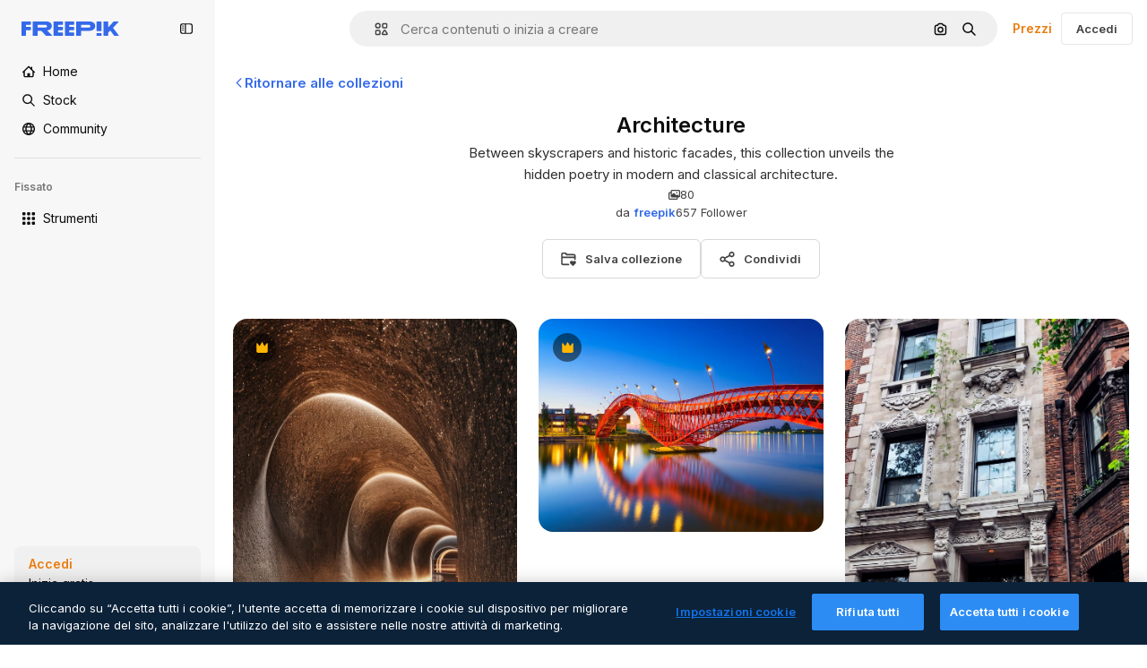

--- FILE ---
content_type: text/javascript
request_url: https://static.cdnpk.net/_next/static/chunks/3337-76758a296df1cf4e.js
body_size: 3517
content:
!function(){try{var e="undefined"!=typeof window?window:"undefined"!=typeof global?global:"undefined"!=typeof self?self:{},t=(new e.Error).stack;t&&(e._sentryDebugIds=e._sentryDebugIds||{},e._sentryDebugIds[t]="5b2764fd-1abe-455a-850a-552fa67b4cff",e._sentryDebugIdIdentifier="sentry-dbid-5b2764fd-1abe-455a-850a-552fa67b4cff")}catch(e){}}(),(self.webpackChunk_N_E=self.webpackChunk_N_E||[]).push([[3337,5508],{17877:function(){},83994:function(){},68951:function(){},44064:function(){},6672:function(){},81626:function(){},94451:function(){},9299:function(){},65139:function(e,t,n){"use strict";n.d(t,{D:function(){return r.h},Z:function(){return r.h}});var r=n(5394)},57164:function(e,t,n){"use strict";n.d(t,{gm:function(){return s}});var r=n(52983);let o=(0,r.createContext)(void 0);function s(e){let t=(0,r.useContext)(o);return e||t||"ltr"}},22092:function(e,t,n){"use strict";n.d(t,{Pc:function(){return E},ck:function(){return F},fC:function(){return D}});var r=n(13491),o=n(52983),s=n(12527),i=n(88957),u=n(81213),a=n(62331),c=n(74009),l=n(37956),d=n(91109),f=n(23196),h=n(57164);let p="rovingFocusGroup.onEntryFocus",b={bubbles:!1,cancelable:!0},m="RovingFocusGroup",[v,w,g]=(0,i.B)(m),[y,E]=(0,a.b)(m,[g]),[M,R]=y(m),k=(0,o.forwardRef)((e,t)=>(0,o.createElement)(v.Provider,{scope:e.__scopeRovingFocusGroup},(0,o.createElement)(v.Slot,{scope:e.__scopeRovingFocusGroup},(0,o.createElement)(C,(0,r.Z)({},e,{ref:t}))))),C=(0,o.forwardRef)((e,t)=>{let{__scopeRovingFocusGroup:n,orientation:i,loop:a=!1,dir:c,currentTabStopId:m,defaultCurrentTabStopId:v,onCurrentTabStopIdChange:g,onEntryFocus:y,...E}=e,R=(0,o.useRef)(null),k=(0,u.e)(t,R),C=(0,h.gm)(c),[S=null,I]=(0,f.T)({prop:m,defaultProp:v,onChange:g}),[D,F]=(0,o.useState)(!1),O=(0,d.W)(y),T=w(n),A=(0,o.useRef)(!1),[x,P]=(0,o.useState)(0);return(0,o.useEffect)(()=>{let e=R.current;if(e)return e.addEventListener(p,O),()=>e.removeEventListener(p,O)},[O]),(0,o.createElement)(M,{scope:n,orientation:i,dir:C,loop:a,currentTabStopId:S,onItemFocus:(0,o.useCallback)(e=>I(e),[I]),onItemShiftTab:(0,o.useCallback)(()=>F(!0),[]),onFocusableItemAdd:(0,o.useCallback)(()=>P(e=>e+1),[]),onFocusableItemRemove:(0,o.useCallback)(()=>P(e=>e-1),[])},(0,o.createElement)(l.WV.div,(0,r.Z)({tabIndex:D||0===x?-1:0,"data-orientation":i},E,{ref:k,style:{outline:"none",...e.style},onMouseDown:(0,s.M)(e.onMouseDown,()=>{A.current=!0}),onFocus:(0,s.M)(e.onFocus,e=>{let t=!A.current;if(e.target===e.currentTarget&&t&&!D){let t=new CustomEvent(p,b);if(e.currentTarget.dispatchEvent(t),!t.defaultPrevented){let e=T().filter(e=>e.focusable);_([e.find(e=>e.active),e.find(e=>e.id===S),...e].filter(Boolean).map(e=>e.ref.current))}}A.current=!1}),onBlur:(0,s.M)(e.onBlur,()=>F(!1))})))}),S=(0,o.forwardRef)((e,t)=>{let{__scopeRovingFocusGroup:n,focusable:i=!0,active:u=!1,tabStopId:a,...d}=e,f=(0,c.M)(),h=a||f,p=R("RovingFocusGroupItem",n),b=p.currentTabStopId===h,m=w(n),{onFocusableItemAdd:g,onFocusableItemRemove:y}=p;return(0,o.useEffect)(()=>{if(i)return g(),()=>y()},[i,g,y]),(0,o.createElement)(v.ItemSlot,{scope:n,id:h,focusable:i,active:u},(0,o.createElement)(l.WV.span,(0,r.Z)({tabIndex:b?0:-1,"data-orientation":p.orientation},d,{ref:t,onMouseDown:(0,s.M)(e.onMouseDown,e=>{i?p.onItemFocus(h):e.preventDefault()}),onFocus:(0,s.M)(e.onFocus,()=>p.onItemFocus(h)),onKeyDown:(0,s.M)(e.onKeyDown,e=>{if("Tab"===e.key&&e.shiftKey){p.onItemShiftTab();return}if(e.target!==e.currentTarget)return;let t=function(e,t,n){var r;let o=(r=e.key,"rtl"!==n?r:"ArrowLeft"===r?"ArrowRight":"ArrowRight"===r?"ArrowLeft":r);if(!("vertical"===t&&["ArrowLeft","ArrowRight"].includes(o))&&!("horizontal"===t&&["ArrowUp","ArrowDown"].includes(o)))return I[o]}(e,p.orientation,p.dir);if(void 0!==t){e.preventDefault();let o=m().filter(e=>e.focusable).map(e=>e.ref.current);if("last"===t)o.reverse();else if("prev"===t||"next"===t){var n,r;"prev"===t&&o.reverse();let s=o.indexOf(e.currentTarget);o=p.loop?(n=o,r=s+1,n.map((e,t)=>n[(r+t)%n.length])):o.slice(s+1)}setTimeout(()=>_(o))}})})))}),I={ArrowLeft:"prev",ArrowUp:"prev",ArrowRight:"next",ArrowDown:"next",PageUp:"first",Home:"first",PageDown:"last",End:"last"};function _(e){let t=document.activeElement;for(let n of e)if(n===t||(n.focus(),document.activeElement!==t))return}let D=k,F=S},81591:function(e,t,n){"use strict";n.d(t,{bU:function(){return M},fC:function(){return E}});var r=n(13491),o=n(52983),s=n(12527),i=n(81213),u=n(62331),a=n(23196),c=n(62021),l=n(10988),d=n(37956);let f="Switch",[h,p]=(0,u.b)(f),[b,m]=h(f),v=(0,o.forwardRef)((e,t)=>{let{__scopeSwitch:n,name:u,checked:c,defaultChecked:l,required:f,disabled:h,value:p="on",onCheckedChange:m,...v}=e,[w,E]=(0,o.useState)(null),M=(0,i.e)(t,e=>E(e)),R=(0,o.useRef)(!1),k=!w||!!w.closest("form"),[C=!1,S]=(0,a.T)({prop:c,defaultProp:l,onChange:m});return(0,o.createElement)(b,{scope:n,checked:C,disabled:h},(0,o.createElement)(d.WV.button,(0,r.Z)({type:"button",role:"switch","aria-checked":C,"aria-required":f,"data-state":y(C),"data-disabled":h?"":void 0,disabled:h,value:p},v,{ref:M,onClick:(0,s.M)(e.onClick,e=>{S(e=>!e),k&&(R.current=e.isPropagationStopped(),R.current||e.stopPropagation())})})),k&&(0,o.createElement)(g,{control:w,bubbles:!R.current,name:u,value:p,checked:C,required:f,disabled:h,style:{transform:"translateX(-100%)"}}))}),w=(0,o.forwardRef)((e,t)=>{let{__scopeSwitch:n,...s}=e,i=m("SwitchThumb",n);return(0,o.createElement)(d.WV.span,(0,r.Z)({"data-state":y(i.checked),"data-disabled":i.disabled?"":void 0},s,{ref:t}))}),g=e=>{let{control:t,checked:n,bubbles:s=!0,...i}=e,u=(0,o.useRef)(null),a=(0,c.D)(n),d=(0,l.t)(t);return(0,o.useEffect)(()=>{let e=u.current,t=Object.getOwnPropertyDescriptor(window.HTMLInputElement.prototype,"checked").set;if(a!==n&&t){let r=new Event("click",{bubbles:s});t.call(e,n),e.dispatchEvent(r)}},[a,n,s]),(0,o.createElement)("input",(0,r.Z)({type:"checkbox","aria-hidden":!0,defaultChecked:n},i,{tabIndex:-1,ref:u,style:{...e.style,...d,position:"absolute",pointerEvents:"none",opacity:0,margin:0}}))};function y(e){return e?"checked":"unchecked"}let E=v,M=w},62021:function(e,t,n){"use strict";n.d(t,{D:function(){return o}});var r=n(52983);function o(e){let t=(0,r.useRef)({value:e,previous:e});return(0,r.useMemo)(()=>(t.current.value!==e&&(t.current.previous=t.current.value,t.current.value=e),t.current.previous),[e])}},59077:function(e,t,n){"use strict";function r(e){return e}n.d(t,{C:function(){return r}})},40367:function(e,t,n){"use strict";n.d(t,{D:function(){return d}});var r=n(52983),o=n(41515),s=n(89374),i=n(39051),u=n(53317),a=class extends i.l{#e;#t=void 0;#n;#r;constructor(e,t){super(),this.#e=e,this.setOptions(t),this.bindMethods(),this.#o()}bindMethods(){this.mutate=this.mutate.bind(this),this.reset=this.reset.bind(this)}setOptions(e){let t=this.options;this.options=this.#e.defaultMutationOptions(e),(0,u.VS)(this.options,t)||this.#e.getMutationCache().notify({type:"observerOptionsUpdated",mutation:this.#n,observer:this}),t?.mutationKey&&this.options.mutationKey&&(0,u.Ym)(t.mutationKey)!==(0,u.Ym)(this.options.mutationKey)?this.reset():this.#n?.state.status==="pending"&&this.#n.setOptions(this.options)}onUnsubscribe(){this.hasListeners()||this.#n?.removeObserver(this)}onMutationUpdate(e){this.#o(),this.#s(e)}getCurrentResult(){return this.#t}reset(){this.#n?.removeObserver(this),this.#n=void 0,this.#o(),this.#s()}mutate(e,t){return this.#r=t,this.#n?.removeObserver(this),this.#n=this.#e.getMutationCache().build(this.#e,this.options),this.#n.addObserver(this),this.#n.execute(e)}#o(){let e=this.#n?.state??(0,o.R)();this.#t={...e,isPending:"pending"===e.status,isSuccess:"success"===e.status,isError:"error"===e.status,isIdle:"idle"===e.status,mutate:this.mutate,reset:this.reset}}#s(e){s.V.batch(()=>{if(this.#r&&this.hasListeners()){let t=this.#t.variables,n=this.#t.context;e?.type==="success"?(this.#r.onSuccess?.(e.data,t,n),this.#r.onSettled?.(e.data,null,t,n)):e?.type==="error"&&(this.#r.onError?.(e.error,t,n),this.#r.onSettled?.(void 0,e.error,t,n))}this.listeners.forEach(e=>{e(this.#t)})})}},c=n(25288),l=n(56139);function d(e,t){let n=(0,c.NL)(t),[o]=r.useState(()=>new a(n,e));r.useEffect(()=>{o.setOptions(e)},[o,e]);let i=r.useSyncExternalStore(r.useCallback(e=>o.subscribe(s.V.batchCalls(e)),[o]),()=>o.getCurrentResult(),()=>o.getCurrentResult()),u=r.useCallback((e,t)=>{o.mutate(e,t).catch(l.Z)},[o]);if(i.error&&(0,l.L)(o.options.throwOnError,[i.error]))throw i.error;return{...i,mutate:u,mutateAsync:i.mutate}}},65508:function(e,t,n){"use strict";n.d(t,{loadSpace:function(){return o}});let r=new Map,o=async(e,t)=>{if(!e)throw Error("Missing api key");r.has(e)||r.set(e,new Promise(n=>{let r=`usersnapCallback_${Math.random().toString().slice(2)}`;if(e){let o=t?`&n=${t}`:"",s=`//widget.usersnap.com/global/load/${e}?onload=${r}${o}`;if(!window[r]){window[r]=e=>(delete window[r],n(e));let e=document.createElement("script");e.defer=!0,e.nonce=t,e.onerror=()=>{throw Error("Wrong api key or paused project")},e.src=s,document.head.appendChild(e)}}}));let n=await r.get(e);return{init:async e=>{await n.init(e)},logEvent:async e=>{await n.logEvent(e)},show:async e=>await n.show(e),hide:async e=>{await n.hide(e)},destroy:async()=>{await n.destroy()},on:(e,t)=>{n.on(e,t)},off:(e,t)=>{n.off(e,t)}}}}}]);

--- FILE ---
content_type: text/javascript
request_url: https://static.cdnpk.net/_next/static/chunks/2911-acbae4fa8993c296.js
body_size: 23519
content:
!function(){try{var e="undefined"!=typeof window?window:"undefined"!=typeof global?global:"undefined"!=typeof self?self:{},t=(new e.Error).stack;t&&(e._sentryDebugIds=e._sentryDebugIds||{},e._sentryDebugIds[t]="196d07fe-eb90-459b-967d-313d68c8c7e7",e._sentryDebugIdIdentifier="sentry-dbid-196d07fe-eb90-459b-967d-313d68c8c7e7")}catch(e){}}();"use strict";(self.webpackChunk_N_E=self.webpackChunk_N_E||[]).push([[2911,8851,544,364],{54907:function(e,t,n){n.d(t,{F1:function(){return r},fK:function(){return l},lY:function(){return o}}),n(9299);var r="_1a81dk51",o="_1a81dk55",l="text-surface-accent-0 $font-bold"},69223:function(e,t,n){n.d(t,{P:function(){return a}});var r=n(97458),o=n(33523),l=n(78510);let a=()=>"author"===(0,l.Jn)("format")?(0,r.jsx)("div",{className:"mb-5"}):(0,r.jsxs)("div",{className:"flex items-center",children:[(0,r.jsx)(o.O.Rect,{className:"h-[25.6px] w-10"}),(0,r.jsx)(o.O.Rect,{className:"ml-2 h-[25.6px] w-28"})]})},18377:function(e,t,n){n.d(t,{e:function(){return s},d:function(){return a.d}});var r=n(97458),o=n(53344),l=n.n(o),a=n(54565);let i=l()(()=>n.e(6106).then(n.bind(n,76106)).then(e=>e.EnabledClipboardNotSupportedAdvice),{loadableGenerated:{webpack:()=>[76106]},ssr:!1}),s=()=>(0,a.Q)()?null:(0,r.jsx)(i,{})},54565:function(e,t,n){n.d(t,{Q:function(){return l},d:function(){return a}});var r=n(7616);let o=(0,n(24399).cn)(!0),l=()=>(0,r.Dv)(o),a=()=>(0,r.b9)(o)},38794:function(e,t,n){n.d(t,{X:function(){return l}});var r=n(97458),o=n(33523);let l=e=>{let{length:t=1,className:n}=e;return Array.from({length:t},(e,t)=>t).map(e=>(0,r.jsxs)("div",{className:n,children:[(0,r.jsx)(o.O.Rect,{style:{height:340},className:"$mb-20 $w-full"}),(0,r.jsx)(o.O.Rect,{className:"$mb-10 $h-20 $w-1/3"}),(0,r.jsx)(o.O.Rect,{className:"$h-15 $w-1/2"})]},e))}},92793:function(e,t,n){n.d(t,{F:function(){return f}});var r=n(97458),o=n(23113),l=n(53344),a=n.n(l),i=n(11651),s=n(51189),c=n(3056),u=n(19719);let d=a()(()=>Promise.all([n.e(6473),n.e(5109)]).then(n.bind(n,95109)).then(e=>e.Draggable),{loadableGenerated:{webpack:()=>[95109]}}),m=a()(()=>Promise.all([n.e(2488),n.e(9203),n.e(1633),n.e(8454),n.e(6080),n.e(5008),n.e(7301),n.e(7436),n.e(1714),n.e(6750),n.e(7945)]).then(n.bind(n,33901)).then(e=>e.RenderedCollection),{loadableGenerated:{webpack:()=>[33901]}}),f=e=>{let{title:t,subtitle:n,collections:l,button:a=null,fromElement:f="collections_block"}=e,p=(0,i.Y)(l),h=(0,o.a)("xlMax");return(0,r.jsxs)("section",{className:"w-full",children:[t&&(0,r.jsx)(u.T,{title:t,subtitle:n,children:a&&(0,r.jsx)(c.c,{...a})}),p&&(0,r.jsx)(d,{active:h,fit:!0,children:(0,r.jsx)("div",{className:s.Dq,children:p.map(e=>(0,r.jsx)("div",{className:s.rv,children:(0,r.jsx)(m,{item:e,fromElement:f})},"".concat(e.id,"-").concat(e.name)))})})]})}},3056:function(e,t,n){n.d(t,{c:function(){return i}});var r=n(97458),o=n(79235),l=n(770),a=n(25350);let i=e=>{let{type:t,link:n,icon:i,position:s,title:c,color:u}=e,d=(0,o.E3)();return(0,r.jsxs)(a.z,{onClick:()=>d(n),color:"outline"===t?"blue":u,shape:"rounded",className:"w-fit",variant:"outline"===t?"outline":"tertiary",children:["left"===s&&i&&(0,r.jsx)(l.J,{as:i,size:"base"}),c,"right"===s&&i&&(0,r.jsx)(l.J,{as:i,size:"base"})]})}},19719:function(e,t,n){n.d(t,{T:function(){return a}});var r=n(97458),o=n(57291),l=n(87310);let a=e=>{let{title:t,subtitle:n,children:a}=e;return(0,r.jsxs)("header",{className:(0,o.cx)("mb-6 flex w-full flex-col gap-4 md:flex-row md:justify-between md:gap-0 lg:mb-8",!n&&"pb-8"),children:[(0,r.jsxs)("div",{children:[(0,r.jsx)("h2",{className:(0,o.cx)(n?l.cx:l.c_),children:t}),n&&(0,r.jsx)("p",{className:l.im,children:n})]}),a]})}},64275:function(e,t,n){n.d(t,{F:function(){return r.F}});var r=n(92793)},66209:function(e,t,n){n.d(t,{I:function(){return s},N:function(){return a.N}});var r=n(97458),o=n(53344),l=n.n(o),a=n(81087);let i=l()(()=>Promise.all([n.e(978),n.e(8512)]).then(n.bind(n,78512)).then(e=>e.ConfirmSafariClipboardComponent),{loadableGenerated:{webpack:()=>[78512]},ssr:!1}),s=()=>{let{onSucess:e}=(0,a.N)();return e&&(0,r.jsx)(i,{})}},81087:function(e,t,n){n.d(t,{N:function(){return l}});var r=n(7616);let o=(0,n(24399).cn)(null),l=()=>{let[e,t]=(0,r.KO)(o);return{onClose:()=>t(null),setConfirm:e=>t({onSuccess:e}),onSucess:null==e?void 0:e.onSuccess}}},63123:function(e,t,n){n.d(t,{CC:function(){return o},KW:function(){return a},NG:function(){return r},jN:function(){return l}});let r=124,o=180,l=140,a=160},70870:function(e,t,n){n.d(t,{n:function(){return l}});var r=n(2209),o=n(52983);let l=e=>{let[t,n]=(0,o.useState)({height:null,width:null}),l=(0,o.useCallback)(()=>{let t=null==e?void 0:e.current;if(!t)return;let{width:r,height:o}=t.getBoundingClientRect();n({width:r,height:o})},[e]),a=(0,r.y)(l,500);return(0,o.useEffect)(()=>{l();let t=null==e?void 0:e.current,n=new ResizeObserver(a);return t&&n.observe(t),()=>{t&&n.unobserve(t)}},[a,l,e]),t}},29085:function(e,t,n){n.d(t,{Q:function(){return r}});let r=(0,n(52983).createContext)(null)},20339:function(e,t,n){n.d(t,{l:function(){return i}});var r=n(97458),o=n(65122),l=n(52983),a=n(29085);let i=e=>{let{children:t,thumbnailHeight:n}=e,[i,s]=(0,l.useState)(!1),c=(0,o.e)(),u=(0,l.useCallback)(()=>{c||n<90||s(!0)},[c,n]),d=(0,l.useCallback)(()=>{s(!1)},[]),m=(0,l.useMemo)(()=>({attributionEnabled:i,showAttribution:u,hideAttribution:d,thumbnailHeight:n}),[i,d,u,n]);return(0,l.useEffect)(()=>{i&&setTimeout(()=>{d()},15e3)},[i,d]),(0,r.jsx)(a.Q.Provider,{value:m,children:t})}},50987:function(e,t,n){n.d(t,{J:function(){return l}});var r=n(52983),o=n(29085);let l=()=>{let e=(0,r.useContext)(o.Q);if(null===e)throw Error("useAttributionThumbnailState must be used within a AttributionThumbnailContext");return e}},52294:function(e,t,n){n.d(t,{N:function(){return c}});var r=n(97458),o=n(770),l=n(9249),a=n(24985),i=n(10893),s=n(59470);let c=()=>{let{t:e}=(0,i.$G)("common");return(0,r.jsxs)("span",{className:s.q,children:[(0,r.jsx)(l.T,{children:e("generatedByAI")}),(0,r.jsx)(o.J,{as:a.Z,size:"sm",className:"$text-white"})]})}},4784:function(e,t,n){n.d(t,{s:function(){return u}});var r=n(97458),o=n(86101),l=n(770),a=n(9249),i=n(92336),s=n(10893),c=n(70654);let u=()=>{let{t:e}=(0,s.$G)("detail");return(0,r.jsx)(o.u,{side:"bottom",trigger:(0,r.jsxs)("span",{className:c.z7,children:[(0,r.jsx)(a.T,{children:"Premium"}),(0,r.jsx)(l.J,{as:i.Z,size:"base",className:"text-white"})]}),backgroundColor:"grayEbony",colorText:"white",zIndex:2,hideOnLeaveHover:!0,className:c.Db,arrowClassName:c.Ri,defaultPadding:!1,children:e("checkedCrownTooltip")})}},70654:function(e,t,n){n.d(t,{Db:function(){return o},Ri:function(){return l},z7:function(){return r}});let r="flex size-[29px] items-center justify-center rounded-full",o="max-w-[200px] p-2 text-center",l="text-surface-foreground-0"},41776:function(e,t,n){n.d(t,{w:function(){return h}});var r=n(97458),o=n(86101),l=n(54455),a=n(770),i=n(9249),s=n(83273),c=n(10893),u=n(49558),d=n(52983),m=n(65724);let f=e=>{let{children:t,location:n,category:o,action:l,urlParams:a,className:i,onButtonClick:s=()=>void 0,resourceData:c,modalType:f="premiumContent"}=e,p=(0,m.W)(),h=(0,d.useMemo)(()=>({category:o,location:n,action:l,resource_id:c.id}),[l,o,c.id,n]),[x,v]=(0,u.n9)(h);return(0,d.useEffect)(()=>{x()},[x]),(0,r.jsx)("button",{className:i,onClick:()=>{s(),v(),p({checkoutQueryParams:a,modalType:f,resourceData:c,origin:n})},children:t})};var p=n(70654);let h=e=>{let{resource:t,urlParams:n,category:u}=e,{t:d}=(0,c.$G)(["common","detail"]),m=(0,l.E)(),h=(0,r.jsxs)("span",{className:p.z7,"data-cy":"search-results-crown",children:[(0,r.jsx)(i.T,{children:"Premium"}),(0,r.jsx)(a.J,{as:s.Z,size:"sm",className:"$text-yellowPremium"})]});return(0,r.jsxs)(o.u,{side:"bottom",trigger:h,backgroundColor:"grayEbony",colorText:"white",zIndex:2,className:p.Db,defaultPadding:!1,arrowClassName:p.Ri,children:[d("detail:premiumCrownTooltip")," ",(0,r.jsx)(f,{className:"$text-yellowSin inline-flex text-sm font-semibold",location:"thumbnail",urlParams:n,category:u,action:m?"upgrade":"get_plan",resourceData:t,children:d(m?"common:upgrade":"common:goPremium")})]})}},59470:function(e,t,n){n.d(t,{q:function(){return r}});let r="flex size-8 items-center justify-center rounded-full bg-overlay-dialog"},3999:function(e,t,n){n.d(t,{u:function(){return l}});var r=n(80847),o=n(73527);let l=e=>{let{previewUrl:t,additionalParams:n={}}=e,l=(0,o.f)(),a={...n,...l?{w:"740",q:"80"}:{q:"80"}};return(0,r.o)(t,a)}},65724:function(e,t,n){n.d(t,{W:function(){return a}});var r=n(49558),o=n(52983),l=n(21455);let a=function(e){let t=arguments.length>1&&void 0!==arguments[1]?arguments[1]:"",n=arguments.length>2&&void 0!==arguments[2]?arguments[2]:"resource_detail_premium",{setShowModal:a,setOrigin:i,setTrackerClick:s,setResourceData:c,setCheckoutQueryParams:u,setModalType:d}=(0,l.u)(),m=(0,o.useMemo)(()=>({category:t,location:n,ACTION:"go_premium",...e&&{resource_id:e}}),[t,n,e]),[f,p]=(0,r.n9)(m);return(0,o.useCallback)(e=>{let{resourceData:t,origin:n,onButtonClick:r=()=>void 0,checkoutQueryParams:o,modalType:l="premiumContent"}=e;i(n),s(()=>p),c(t),u(o),d(l),f(),r(),a(!0)},[i,s,c,u,d,f,a,p])}},77300:function(e,t,n){n.d(t,{H:function(){return r}});let r=e=>o(e)?e:{href:e},o=e=>"object"==typeof e&&"href"in e},98155:function(e,t,n){n.d(t,{k:function(){return f}});var r=n(97458),o=n(23113),l=n(770),a=n(25350),i=n(34428),s=n(57291),c=n(58058),u=n.n(c),d=n(10893),m=n(77300);let f=e=>{let{nextHref:t}=e,{href:n,as:c}=(0,m.H)(t),f=(0,o.a)("mdMax"),{t:p}=(0,d.$G)("common");return(0,r.jsx)(a.z,{asChild:!0,title:p("nextPage"),size:f?"sm":"md",className:(0,s.cx)("$flex $items-center $justify-center $w-full md:$w-auto"),"data-cy":"pagination-next","data-testid":"pagination-next",variant:"secondary",children:(0,r.jsxs)(u(),{href:n,as:c,children:[(0,r.jsx)("span",{className:"$mr-10 $hidden md:$block",children:p("nextPage")}),(0,r.jsx)(l.J,{as:i.Z})]})})}},51865:function(e,t,n){n.d(t,{C:function(){return d}});var r=n(97458),o=n(14657),l=n(770),a=n(76747),i=n(58058),s=n.n(i),c=n(10893),u=n(77300);let d=e=>{let{prevHref:t}=e,{href:n,as:i}=(0,u.H)(t),{t:d}=(0,c.$G)("common");return(0,r.jsx)(s(),{href:n,as:i,passHref:!0,legacyBehavior:!0,prefetch:!1,children:(0,r.jsx)(o.gg,{as:"a",size:"xs",square:!0,color:"custom",title:d("prevPage"),className:"$flex $h-45 $w-full $items-center $justify-center $border-xs $border-surface-1 $text-surface-foreground-0 hover:$border-black md:$h-40 md:$w-auto dark:border-neutral-850 dark:hover:border-neutral-750",children:(0,r.jsx)(l.J,{as:a.Z})})})}},26237:function(e,t,n){n.d(t,{k:function(){return c}});var r=n(97458),o=n(52600),l=n(18503),a=n(52983),i=n(73527);let s=e=>e.nodeType===Node.ELEMENT_NODE,c=e=>{let{children:t,className:n}=e,c=(0,a.useRef)(null),p=(0,i.f)();return u(()=>{let e;let t=()=>window.matchMedia("(min-width: ".concat(p?o.BREAKPOINTS["2xs"]:o.BREAKPOINTS.xs,"px)")).matches,n=c.current;if(!n)return;let r=Array.from(n.children);if(!(null==r?void 0:r.length))return;let l=()=>{let e=t(),o=parseInt(window.getComputedStyle(n).getPropertyValue("grid-row-gap")),l=d(r);l.forEach((t,n)=>{if(!(t.element instanceof HTMLElement)||(t.element.style.marginTop="0",!e))return;let r=m(t.element),a=n-1;for(;a>=0;){let e=l[a];if(s(e.element)&&e.left===t.left){t.element.style.marginTop=-(r-f(e.element)-o)+"px";break}a-=1}})},a=()=>{cancelAnimationFrame(e),e=requestAnimationFrame(l)};return t()&&a(),window.addEventListener("resize",a),()=>{window.removeEventListener("resize",a),cancelAnimationFrame(e)}},[t,n]),(0,r.jsx)("div",{ref:c,className:(0,l.m)("grid grid-cols-1 items-start",p?"gap-6 sm:grid-cols-2 md:grid-cols-3 2xl:grid-cols-4":"gap-7 xs:grid-cols-2 md:grid-cols-3 xl:grid-cols-4 2xl:grid-cols-5",n),children:t})},u=a.useLayoutEffect,d=e=>e.map(e=>({element:e,left:e.getBoundingClientRect().left})),m=e=>e.getBoundingClientRect().top+window.scrollY,f=e=>e.getBoundingClientRect().bottom+window.scrollY},28851:function(e,t,n){n.r(t),n.d(t,{VideoContentComponent:function(){return d}});var r=n(97458),o=n(23113),l=n(62897),a=n(57291),i=n(78364),s=n(52983),c=n(3223),u=n(65229);let d=e=>{let{duration:t,videoSrc:n,poster:d,isInViewport:f,classNames:p="",pauseAndPlay:h=!1,id:x=0,premium:v=!1,position:g=0,enableGaTracker:b=!1,checkHover:j=!1,orientation:w}=e,y=(0,o.a)("lg"),_=(0,s.useRef)(null),$=(0,s.useRef)(null),k=(0,s.useRef)(),N=(0,s.useRef)(!1),C=(0,s.useRef)(!1),z=(0,s.useCallback)(()=>{let e=$.current;e&&(k.current=setTimeout(()=>{var t,n,r;e.src=e.dataset.src,h?(N.current||(null===(n=_.current)||void 0===n||n.load(),N.current=!0),null===(t=_.current)||void 0===t||t.play()):null===(r=_.current)||void 0===r||r.load()},150))},[h]),E=(0,s.useCallback)(()=>{clearTimeout(k.current);let e=$.current;if(e){var t,n;h?null===(t=_.current)||void 0===t||t.pause():(e.removeAttribute("src"),null===(n=_.current)||void 0===n||n.load())}},[h]),R=(0,c.z)({id:x,type:"video",premium:v,position:g}),P=(0,s.useCallback)(()=>{C.current||(R(),C.current=!0)},[R]);return(0,r.jsxs)(r.Fragment,{children:[(0,r.jsx)("video",{width:480,height:270,className:(0,i.W)(p,u.R),ref:_,preload:"metadata",onLoadStart:()=>{b&&P()},autoPlay:y,poster:d,muted:!0,playsInline:!0,loop:!0,"aria-hidden":"true",children:f&&(0,r.jsx)("source",{ref:$,"data-src":n,type:"video/mp4"})}),(0,r.jsx)("div",{className:"pointer-events-auto absolute inset-0","aria-hidden":"true",onMouseOver:z,onMouseOut:E}),f&&(0,r.jsxs)(r.Fragment,{children:[(0,r.jsx)("div",{role:"presentation",className:m({checkHover:j})}),(0,r.jsx)("header",{className:(0,a.cx)("pointer-events-none absolute flex w-full max-w-[calc(100%-20px)] items-baseline justify-end gap-1 transition-all","vertical"!==w?"bottom-4 mx-1":"bottom-3 mx-2"),children:!!t&&(0,r.jsx)("div",{className:"rounded-xl bg-overlay-dialog px-2 py-1 text-xs font-semibold text-white opacity-100 group-hover:opacity-0",children:(0,l.Z)(null!=t?t:0)})})]})]})},m=(0,a.j)("pointer-events-none absolute inset-0 rounded-xl opacity-0 transition-opacity [background:linear-gradient(180deg,rgba(0,0,0,0.1)_0%,rgba(0,0,0,0.4)_100%)] group-hover:opacity-100",{variants:{checkHover:{false:"[article:hover_&]:opacity-100",true:""}}})},65229:function(e,t,n){n.d(t,{R:function(){return r}});let r="block absolute w-full h-full object-cover object-center $overflow-hidden rounded-xl left-0 top-0 right-0 bottom-0"},38012:function(e,t,n){n.d(t,{p:function(){return r}});let r=(0,n(57291).cx)("focus:bg-surface-0/30 pointer-events-auto flex h-10 cursor-pointer items-center justify-center gap-2 rounded-full bg-surface-0 text-xs font-semibold text-surface-foreground-0 hover:bg-surface-3")},17722:function(e,t,n){n.d(t,{B:function(){return a}});var r=n(97458),o=n(86101),l=n(10893);let a=e=>{let{blockStatus:t=!1,children:n,align:a,container:i,side:s="top"}=e,{t:c}=(0,l.$G)(["common","funnelModal"]);return(0,r.jsx)(o.u,{trigger:n,showTooltip:!!t,colorText:"white",backgroundColor:"grayOxford",rounded:!0,align:a,container:i,side:s,children:c("resource"===t?"common:handlePremiumResourceEnterprise":"funnelModal:contactWithAdminTitle")})}},10997:function(e,t,n){n.d(t,{K:function(){return r}});let r=(0,n(52983).createContext)(void 0)},33956:function(e,t,n){n.d(t,{T:function(){return r}});let r=(0,n(52983).createContext)(void 0)},5298:function(e,t,n){n.d(t,{t:function(){return s}});var r=n(97458),o=n(52983),l=n(73459),a=n(10997),i=n(33956);let s=e=>{let{children:t,resourceId:n}=e,[s,c]=(0,o.useState)(!1);(0,l.n)((0,o.useCallback)(()=>{c(!1)},[])),(0,o.useEffect)(()=>{c(!1)},[n]);let u=(0,o.useMemo)(()=>({openPostDownload:()=>c(!0),closePostDownload:()=>c(!1)}),[c]);return(0,r.jsx)(i.T.Provider,{value:s,children:(0,r.jsx)(a.K.Provider,{value:u,children:t})})}},83952:function(e,t,n){n.d(t,{j:function(){return i}});var r=n(97458),o=n(69223),l=n(45239),a=n(88382);let i=()=>(0,r.jsx)(l.f,{introContent:(0,r.jsx)(o.P,{}),children:(0,r.jsx)(a.e,{})})},88382:function(e,t,n){n.d(t,{e:function(){return s}});var r=n(97458),o=n(33523),l=n(18503),a=n(26237),i=n(61821);let s=e=>{let{className:t,itemsCount:n}=e,s=Array.from({length:null!=n?n:i.a5},(e,t)=>t);return(0,r.jsx)(a.k,{children:s.map(e=>(0,r.jsx)("div",{className:"flex aspect-square w-full items-center justify-center",children:(0,r.jsx)(o.O.Rect,{className:(0,l.m)("h-full rounded-xl",t)})},e))})}},53343:function(e,t,n){n.d(t,{e:function(){return o.e},j:function(){return r.j}});var r=n(83952),o=n(88382)},74801:function(e,t,n){n.d(t,{R:function(){return f}});var r=n(97458),o=n(23113),l=n(53344),a=n.n(l),i=n(52983),s=n(37930),c=n(71788),u=n(67651),d=n(9965);let m=a()(()=>Promise.resolve().then(n.bind(n,37930)).then(e=>e.ActionsThumbnail),{loadableGenerated:{webpack:()=>[37930]},ssr:!1}),f=e=>{let{item:t,position:n,fromView:l,children:a,isModal:f,priority:p,uuid:h,resizeParameter:x,blockViewSimilar:v,page:g,observeItem:b,className:j,canPinResource:w}=e,{id:y,name:_,author:$,type:k,preview:{url:N},premium:C,slug:z,isEditableInWepik:E,isEditableInMockup:R,isAIGenerated:P,url:T}=t,I="".concat((0,c.k)(C,k),"/").concat(z,"_").concat(y,".htm"),S=(0,i.useRef)(null),M=(0,o.a)("sm"),D=!(0,u.h)($.id);return(0,d.W)({itemRef:S,position:n,page:g,observeItem:b}),(0,r.jsx)(s.ImageThumbnail,{item:t,position:n,fromView:l,ref:S,isModal:f,dataCy:"resource-thumbnail",priority:p,uuid:h,resizeParameter:x,blockViewSimilar:v,className:j,canPinResource:w,children:M&&(0,r.jsx)(m,{id:y,name:_,author:$,media:N,url:I,description:_,isDownloadEnabled:D,thumbnailRef:S,width:t.preview.width,height:t.preview.height,isEditableInWepik:E,isEditableInMockup:R,premium:C,type:k,isAIGenerated:P,detailLink:T,fromView:l,position:n,isModal:f,children:a})})}},47149:function(e,t,n){n.r(t),n.d(t,{Seo:function(){return f}});var r=n(97458),o=n(45227),l=n(25983),a=n(70727),i=n(16388),s=n.n(i),c=n(52983),u=n(12976);let d=[{rel:"preconnect",href:"https://img.freepik.com"},{rel:"preconnect",href:u.p},{rel:"preconnect",href:"https://static.cdnpk.net"},{rel:"dns-prefetch",href:"https://img.freepik.com"}],m=e=>{let{title:t,description:n,url:r,image:o,hashtags:l=[],type:a}=e;return(0,c.useMemo)(()=>{let e=null!=o?o:{url:"".concat(u.p,"/meta-tags-social/og-freepik-home-en.png?w=1200&h=675"),width:1200,height:675},i="".concat(n).concat(l.length>0?" ".concat(l.map(e=>"#".concat(e)).join(" ")):"");return[{property:"og:title",content:t},{property:"og:description",content:i},{property:"og:type",content:a},{property:"og:url",content:r},{property:"og:image",content:e.url},{property:"og:image:width",content:"".concat(e.width)},{property:"og:image:height",content:"".concat(e.height)},{property:"og:image:alt",content:t},{property:"og:site_name",content:"Freepik"},{property:"fb:admins",content:"1031507953"},{property:"twitter:card",content:"summary_large_image"},{property:"twitter:site",content:"@freepik"},{property:"twitter:creator",content:"@freepik"},{property:"twitter:title",content:t},{property:"twitter:image:src",content:e.url},{property:"twitter:url",content:r},{property:"twitter:description",content:i}]},[o,n,l,t,a,r])},f=e=>{var t;let{title:n,description:i,cdns:u,image:f,alternates:p,noIndex:h=!1,excludeCanonical:x=!1,replaceCanonical:v=[],hashtags:g,forceUrl:b,type:j="article",ogTitle:w,ogDescription:y,onlyNoIndex:_=!1}=e,$=(0,l.ZK)(),k=(0,o.to)({withParams:!1,replacePaths:!0}),N=(0,o.to)({withQuery:!1,withParams:!1,replacePaths:!0}),C=m({title:null!=w?w:n,description:null!=y?y:i,url:null!=b?b:k,image:f,hashtags:g,type:j}),z=(0,c.useMemo)(()=>v.reduce((e,t)=>{let{matcher:n,replace:r}=t;return e.replace(n,r)},N),[N,v]);return(0,r.jsxs)(s(),{children:[(0,r.jsx)("title",{children:n}),i&&(0,r.jsx)("meta",{name:"description",content:i}),C.map(e=>{let{property:t,content:n}=e;return(0,r.jsx)("meta",{property:t,content:n},t)}),d.map(e=>{let{rel:t,href:n,crossOrigin:o}=e;return(0,r.jsx)("link",{rel:t,href:n,crossOrigin:o},"".concat(t,"-").concat(n,"-").concat(o))}),null==u?void 0:u.map(e=>(0,r.jsx)("link",{rel:"dns-prefetch",href:e},e)),(0,r.jsx)("meta",{name:"p:domain_verify",content:"fdda3a988da750af54ad90466dd90119"}),(0,r.jsx)("meta",{name:"facebook-domain-verification",content:"3oh58risl8zubokve93o200pvyihj0"}),(0,r.jsx)("meta",{name:"robots",content:"max-image-preview:large"}),(0,r.jsx)("meta",{name:"lang",content:$}),_&&(0,r.jsx)("meta",{name:"robots",content:"noindex"}),!_&&(h||a.tp.includes($))&&(0,r.jsx)("meta",{name:"robots",content:"noindex, nofollow, noarchive"}),!x&&(0,r.jsx)("link",{rel:"canonical",href:null!=b?b:z}),null==p?void 0:null===(t=p.langs)||void 0===t?void 0:t.filter(e=>!a.tp.includes(e.lang)).map(e=>{let{href:t,lang:n}=e;return(0,r.jsx)("link",{rel:"alternate",hrefLang:n,href:t},n)}),(null==p?void 0:p.default)&&(0,r.jsx)("link",{rel:"alternate",hrefLang:"x-default",href:null==p?void 0:p.default}),"en"===$&&(0,r.jsx)("link",{rel:"manifest",href:"/manifest.json"})]})}},80762:function(e,t,n){n.d(t,{E:function(){return a}});var r=n(97458),o=n(99881),l=n(60364);let a=e=>{let{hasSearchByImage:t=!0,enableShortcut:n=!0,forceShowAssetTypesInAutocomplete:a=!1,alternates:i}=e;return(0,r.jsx)(o.y,{searchBar:(0,r.jsx)(l.SearchForm,{enableShortcut:n,hasSearchByImage:t,showAssetTypesInAutocomplete:a,className:"mx-auto lg:max-w-[800px]"}),alternates:i})}},72250:function(e,t,n){n.r(t),n.d(t,{SearchBar:function(){return r.E}});var r=n(80762)},60364:function(e,t,n){n.r(t),n.d(t,{SearchForm:function(){return r.U}});var r=n(68115)},97797:function(e,t,n){n.d(t,{Y:function(){return p}});var r=n(97458),o=n(57291),l=n(52294),a=n(65122),i=n(9249),s=n(41776),c=n(4784),u=n(59470),d=n(63081),m=n(33247);let f=e=>{let{id:t,name:n,poster:o,authorName:l}=e,f=(0,a.e)(),p=(0,m.R)()({type:"video",authorName:l,isPremium:!0,isAIGenerated:!1,eventName:"download__thumbnail_crown"});return p.append("origin","".concat(d.Ej,"_premium_video")),(0,r.jsxs)("span",{className:u.q,"data-cy":"premium-resource-crown",children:[(0,r.jsx)(i.T,{children:"Premium"}),f?(0,r.jsx)(c.s,{}):(0,r.jsx)(s.w,{resource:{id:t,name:n,mediaUrl:o,resourceType:"video"},urlParams:new URLSearchParams(p),category:"video"})]})},p=e=>{let{id:t,name:n,poster:a,authorName:i,isPremium:s,isAIGenerated:c,orientation:u}=e;return(0,r.jsxs)("div",{className:(0,o.cx)("absolute flex","vertical"!==u?"left-4 top-4 gap-2":"left-3 top-3 gap-1"),children:[s&&(0,r.jsx)(f,{id:t,name:n,poster:a,authorName:i}),c&&(0,r.jsx)(l.N,{})]})}},37908:function(e,t,n){n.d(t,{v:function(){return c}});var r=n(97458),o=n(57291),l=n(63123),a=n(70870),i=n(18666),s=n(38012);let c=e=>{let{id:t,name:n,poster:c,orientation:u,containerRef:d}=e,{width:m}=(0,a.n)(d),f=!!(m&&m>=l.CC);return(0,r.jsx)(i.B,{buttonClassName:(0,o.cx)("absolute bottom-4 left-4 flex items-center gap-1 text-sm font-semibold transition-opacity",s.p,f?"px-4 py-0":"p-3","vertical"!==u?"bottom-4 left-4":"bottom-3 left-3"),id:t,name:null!=n?n:"",preview:{width:0,height:0,url:null!=c?c:""},type:"video",inThumbnail:!0,showLabel:f})}},41571:function(e,t,n){n.d(t,{p:function(){return r.pD},r:function(){return o}});var r=n(52215);let o="".concat(r.pD,"/collections/images/no-resources.svg")},63081:function(e,t,n){n.d(t,{Bm:function(){return l},Ej:function(){return o}});var r=n(7858);let o="resource_detail",l=[o,"freepik_web_download_limit"];Object.values(r.a2)},12976:function(e,t,n){n.d(t,{p:function(){return r.p},r:function(){return r.r}});var r=n(41571)},12510:function(e,t,n){n.d(t,{i:function(){return N}});var r=n(97458),o=n(54606),l=n(83897),a=n(22196),i=n(58932),s=n(7616),c=n(51780),u=n.n(c),d=n(52983),m=n(23113),f=n(72538);let p=()=>{let e=(0,m.a)("lgMax"),[t,n]=(0,s.KO)(f.jL),r=(0,s.b9)(f.xk),[o,l]=(0,s.KO)(f.tL);(0,d.useEffect)(()=>{let e=()=>{r(!1)};return u().events.on("routeChangeComplete",e),()=>{u().events.off("routeChangeComplete",e)}},[r]),(0,d.useEffect)(()=>{if(e||"floating"!==o)return},[e,t,n,o,l])};var h=n(73506),x=n(99881),v=n(84925),g=n(36773),b=n(9439),j=n(20824),w=n(83692),y=n(53344),_=n.n(y),$=n(60364);let k=_()(()=>n.e(1280).then(n.bind(n,32644)).then(e=>e.Notifications),{loadableGenerated:{webpack:()=>[32644]},ssr:!1}),N=e=>{let{includeSearchBar:t,topBanner:n,alternates:c,obfuscateLanguageLinks:u,children:d}=e;p();let m=(0,s.Dv)(o.k),f=null;return"client"===m.status&&m.isLoggedIn&&(f=m.fullInfo.id),(0,r.jsx)(b.e,{brazeKey:"8086d9ee-1f81-4508-ba9f-3a661635ac90",children:(0,r.jsx)(j.X,{userId:f,waitingData:"client"!==m.status,children:(0,r.jsx)(g.V,{children:(0,r.jsxs)(a.D,{children:[(0,r.jsx)(i.J,{children:(0,r.jsx)(h.U,{enableClientSideNavigation:!0})}),(0,r.jsxs)(l.A,{children:[(0,r.jsx)(k,{}),n&&(0,r.jsx)(v.TopBanner,{...n}),t&&(0,r.jsx)("div",{className:"sticky top-0 z-[1] bg-surface-0",children:(0,r.jsx)(x.y,{searchBar:(0,r.jsx)($.SearchForm,{hasSearchByImage:!0,showAssetTypesInAutocomplete:!0,className:"mx-auto lg:max-w-[800px]"}),alternates:c})}),d,(0,r.jsx)(w.$,{alternates:c,obfuscateLanguageLinks:u})]})]})})})})}},71788:function(e,t,n){n.d(t,{k:function(){return o}});var r=n(25983);let o=function(e,t){let n=arguments.length>2&&void 0!==arguments[2]&&arguments[2];return(0,r.$T)("/".concat("".concat(e?"premium":"free"),"-").concat("".concat(n&&"photo"===t?"ai-image":t)))}},55201:function(e,t,n){n.d(t,{h:function(){return r},l:function(){return o}});let r="sendToAISuiteEvent",o="/pikaso"},80751:function(e,t,n){n.d(t,{H:function(){return a}});var r=n(2394),o=n(52983),l=n(27310);let a=()=>{let e=(0,r.E)(),t=(0,l.C)();return(0,o.useCallback)(n=>{let{tool:r,canUserDownloadResource:o}=n,l=t(r),a=!l&&e,i=!o&&e,s=!1;return a?s="tool":i&&(s="resource"),{canUseTool:l,blockStatus:s}},[t,e])}},73459:function(e,t,n){n.d(t,{n:function(){return l}});var r=n(52983),o=n(55201);let l=e=>{(0,r.useEffect)(()=>{let t=()=>{e()};return window.addEventListener(o.h,t),()=>{window.removeEventListener(o.h,t)}},[e])}},93898:function(e,t,n){n.d(t,{B:function(){return r}});let r=(0,n(52983).createContext)({})},98836:function(e,t,n){n.d(t,{n:function(){return h}});var r=n(97458),o=n(72234),l=n(58443),a=n(68147),i=n(56106),s=n(26324),c=n(25983),u=n(52983),d=n(72118),m=n(55408);let f=e=>{let{uuid:t,searchTrackingCode:n,page:r,userId:o,isUserPremium:l,userData:a,country:i,language:s,walletId:c}=e,f=(0,u.useRef)([]),p=(0,u.useRef)(null),h=(0,u.useCallback)(()=>{var e,u,h,x;let v=f.current;if(0===v.length)return;let g=new URLSearchParams({partner:"data",event_at:Date.now().toString(),batch_size:v.length.toString(),...t&&{uuid:t},ga_client_id:null!==(e=d.Z.get("_ga"))&&void 0!==e?e:"",user_id:null!==(u=null==o?void 0:o.toString())&&void 0!==u?u:"0",is_premium_user:l?"1":"0",user_type:null!==(h=null==a?void 0:a.user_type_fr)&&void 0!==h?h:"anonymous",...c&&{wallet_id:c},...i&&{country_iso_code:i},...s&&{language_iso_code:s},page:null!==(x=null==r?void 0:r.toString())&&void 0!==x?x:"1",...n&&{track:n},items:JSON.stringify(v)}),b="send&event&".concat(g.toString());(0,m.O)(b),f.current=[],p.current&&(clearTimeout(p.current),p.current=null)},[i,l,s,r,n,null==a?void 0:a.user_type_fr,o,t,c]),x=(0,u.useCallback)(()=>{p.current||(p.current=setTimeout(()=>{h()},2e3))},[h]),v=(0,u.useCallback)(e=>{f.current.push(e),f.current.length>=10?h():x()},[h,x]);return(0,u.useEffect)(()=>()=>{p.current&&clearTimeout(p.current),f.current.length>0&&h()},[h]),v};var p=n(93898);let h=e=>{let{children:t,searchTrackingCode:n,vertical:d,page:m,uuid:h}=e,x=(0,a.I)(),v=(0,i.H)(),g=(0,o.Lh)(),b=(0,l.D)(),j=(0,s.N)(),w=(0,c.ZK)(),y=(0,u.useMemo)(()=>({uuid:h,searchTrackingCode:n,page:m,userId:null!=x?x:void 0,isUserPremium:v,userData:null!=b?b:void 0,country:null!=j?j:void 0,walletId:null!=g?g:void 0}),[h,n,m,x,v,b,j,g]),_=f(y),$=(0,u.useMemo)(()=>({...y,vertical:d,language:w,addEventTrackerToQueue:_}),[y,d,w,_]);return(0,r.jsx)(p.B.Provider,{value:$,children:t})}},94304:function(e,t,n){n.d(t,{n:function(){return r.n},o:function(){return o.o}});var r=n(98836),o=n(80847)},80847:function(e,t,n){n.d(t,{o:function(){return f}});let r={anonymous:"anonymous",premium:"payment"};var o=n(2606),l=n(68147),a=n(91394),i=n(56106),s=n(96986),c=n(52983),u=n(70730),d=n(80144);let m={premium:"P",nonPremium:"R"},f=(e,t)=>{let n=(0,s.P)(),f=(0,a.d)(),p=(0,l.I)(),h=(0,i.H)(),x=(0,o.A)(),v=(0,u.I)(),{searchTrackingCode:g}=(0,d.i)(),b=(0,c.useMemo)(()=>{let e=new URLSearchParams;if(n&&n.userType!==r.anonymous&&n.userId){let t=m[n.userType===r.premium?"premium":"nonPremium"];e.append("uid","".concat(t).concat(n.userId))}else if(x&&f){let t=m[h?"premium":"nonPremium"];e.append("uid","".concat(t).concat(p))}return v&&e.append("ga",v),g&&e.append("semt",g),t&&Object.keys(t).forEach(n=>e.append(n,t[n])),e.toString()},[t,v,x,f,h,g,p,n]);return"".concat(e).concat(b?"?".concat(b):"")}},80144:function(e,t,n){n.d(t,{i:function(){return l}});var r=n(52983),o=n(93898);let l=()=>(0,r.useContext)(o.B)},49835:function(e,t,n){n.d(t,{P:function(){return o}});var r=n(63202);let o=e=>{let{locale:t="en",user:n,perPage:o}=e,l=new URLSearchParams({locale:t});return n&&l.set("user",n),o&&l.set("perPage",o.toString()),(0,r.c)("/api/collections/trends?".concat(l.toString()),"GET")}},11651:function(e,t,n){n.d(t,{Y:function(){return c}});var r=n(91394),o=n(7616),l=n(52983),a=n(80719);let i=async(e,t)=>{let n=e.map(e=>e.id),r=await (0,a.X)({collectionIds:n,ownership:"followed",page:null!=t?t:1});if(!r.success)throw Error(r.data);return r.data.data.map(e=>e.id)};var s=n(94498);let c=e=>{let[t,n]=(0,o.KO)(s.w0),a=(0,r.d)();return(0,l.useEffect)(()=>{a&&(async()=>{let t=await i(e);t&&n(t)})()},[e,a,n]),(0,l.useMemo)(()=>e.map(e=>({...e,isFollowed:t.includes(e.id),publicCollectionBlock:!0})),[e,t])}},35103:function(e,t,n){n.d(t,{O:function(){return l}});var r=n(2394),o=n(65122);let l=e=>{let t=(0,o.e)(),n=(0,r.E)();return!(!e||t)&&!!n&&"resource"}},64979:function(e,t,n){n.d(t,{C0:function(){return o},H$:function(){return m},Iu:function(){return s},Kq:function(){return d},OI:function(){return a},PF:function(){return f},RJ:function(){return h},Zq:function(){return g},_R:function(){return b},cm:function(){return p},e5:function(){return i},os:function(){return u},p3:function(){return r},u4:function(){return l},vl:function(){return x},wK:function(){return c},wj:function(){return j},xQ:function(){return v}});let r="edit_after_removing_bg",o="ai_tool_all",l="ai_tool_all_thumbnail",a="ai_tool_expand_carousel",i="ai_tool_expand_download_popover",s="ai_tool_expand_removebg",c="ai_tool_reimagine_download_popover",u="ai_tool_removebg",d="ai_tool_retouch_download_popover",m="ai_tool_upscaler",f="copy_after_removing_bg",p="download_after_removing_bg",h="edit_tools_onboarding_v2",x="edit_tools_onboarding",v=["replacebg","video","generatePrompt","styleReference"],g=["tint","grain","presets"],b=2e3,j=15},49159:function(e,t,n){n.d(t,{O:function(){return l}});var r=n(25983);let o={standard:"/icon",animated:"/animated-icon",sticker:"/sticker",uicon:"/icon"},l=e=>(0,r.$T)(o[e])},68169:function(e,t,n){n.d(t,{j:function(){return l}});var r=n(52983),o=n(49159);let l=function(){let e=arguments.length>0&&void 0!==arguments[0]?arguments[0]:"standard",t=(0,o.O)(e);return(0,r.useCallback)(e=>{let{slug:n}=e;return"".concat(t,"/").concat(n)},[t])}},96736:function(e,t,n){n.d(t,{D:function(){return l},m:function(){return a}});var r=n(65508),o=n(52983);let l=()=>{(0,r.loadSpace)("bb6a004a-8f03-4d2a-88fb-a63499d4591a").then(e=>{e.init(),e.logEvent("open_icons_nps")})},a=function(){let e=!(arguments.length>0)||void 0===arguments[0]||arguments[0];(0,o.useEffect)(()=>{if(!e){var t,n;let e=null===(n=document.querySelector("us-widget"))||void 0===n?void 0:null===(t=n.shadowRoot)||void 0===t?void 0:t.getElementById("appRoot");e&&(e.style.zIndex="1");return}l()},[e])}},90925:function(e,t,n){n.d(t,{i:function(){return l}});var r=n(7616),o=n(44932);let l=()=>(0,r.KO)(o.Lq)},23305:function(e,t,n){n.d(t,{a:function(){return l}});var r=n(7616),o=n(44932);let l=()=>(0,r.Dv)(o.d2)},28372:function(e,t,n){n.d(t,{b:function(){return l}});var r=n(7616),o=n(44932);let l=()=>(0,r.Dv)(o.D)},21488:function(e,t,n){n.d(t,{l:function(){return a}});var r=n(7616),o=n(44932),l=n(28372);let a=()=>{let e=(0,l.b)(),t=(0,r.Dv)(o.yr);return e?t(e):null}},25240:function(e,t,n){n.d(t,{iA:function(){return r.i},Zk:function(){return o.Z},CY:function(){return f},oL:function(){return v},aJ:function(){return g.a},Mr:function(){return m},yd:function(){return b},bA:function(){return d.b}});var r=n(90925),o=n(73701),l=n(7616),a=n(51780),i=n(52983),s=n(44932),c=n(21488);let u=()=>{let e=(0,c.l)(),t=(0,l.Dv)(s.rQ);return e?t(e):null};var d=n(28372);let m=()=>(0,l.b9)(s.D),f=e=>{let t=m(),n=x(),r=p(),o=h(),a=(0,l.b9)(s.yr),u=(0,c.l)(),d=(0,i.useCallback)(l=>{let i=r(l);if(!i)return;let{resource:s,newPosition:c}=i;return()=>{!n()&&(o(e(s,c)),t(s.id),u&&a(s.id,u))}},[r,n,e,o,t,u,a]);return{previousResource:d("previous"),nextResource:d("next")}},p=()=>{let e=(0,d.b)(),t=u();return(0,i.useCallback)(n=>{if(!t)return null;let r=t.filter(e=>"ads"!==e.name),o=r.findIndex(t=>t.id===e);if(-1===o)return null;let l=o+("previous"===n?-1:1),a=r[l];return a?{resource:a,newPosition:l}:null},[t,e])},h=()=>{let{push:e,pathname:t,query:n}=(0,a.useRouter)();return(0,i.useCallback)(r=>{e({pathname:t,query:n},r,{shallow:!0,scroll:!1})},[t,e,n])},x=()=>{let e=(0,i.useRef)(0);return(0,i.useCallback)(()=>{let t=Date.now(),n=t-e.current<1e3;return n||(e.current=t),n},[])},v=()=>{let e=(0,a.useRouter)(),t=(0,l.b9)(s.d2),[n,r]=(0,l.KO)(s.D),o=(0,l.b9)(s.rQ),c=(0,l.b9)(s.yr);return(0,i.useCallback)((l,a,i)=>{if(null===n&&null!==l){let{pathname:n,search:r,hash:o}=document.location;t({pathname:e.pathname,query:e.query,as:"".concat(n).concat(r).concat(o)})}r(l),o(i,a),c(l,i)},[n,r,o,c,t,e.pathname,e.query])};var g=n(23305);let b=()=>{let e=u(),t=(0,d.b)();if(e)return e.find(e=>e.id===t)}},21455:function(e,t,n){n.d(t,{u:function(){return l}});var r=n(52983),o=n(26670);let l=()=>{let e=(0,r.useContext)(o.o);if(null===e)throw Error("useModalPricingState must be used within a ModalPricingContext");return e}},33247:function(e,t,n){n.d(t,{R:function(){return u}});var r=n(51780),o=n(52983),l=n(26140);let a={ai:"photo",mockup:"vector",template:"vector"},i={keyword:"tag",collections:"collection",image_search:"search",image_search_similar:"search",user_recommendations_home:"home",popular:"search",recent:"search",family:"author"},s={"/collection":"collection"},c=()=>{let e=(0,l.Q)(),{pathname:t}=(0,r.useRouter)(),n=null==e?void 0:e.fromView;if(n){var o;return null!==(o=i[n])&&void 0!==o?o:n}return s[t]},u=()=>{let e=c();return(0,o.useCallback)(t=>{var n;let{type:r,subtype:o,authorName:l,isPremium:i,isAIGenerated:s,eventName:c,pageType:u,businessLine:d="content",editor:m,tool:f}=t,p=new URLSearchParams;p.set("business_line",d);let h=null!=u?u:e;return h&&p.set("page_type",h),p.set("item_type",null!==(n=a[r])&&void 0!==n?n:r),o&&p.set("item_subtype",o),l&&p.set("item_author",l),m&&p.set("editor",m),f&&p.set("tool",f),p.set("is_premium_item",i.toString()),p.set("is_ai_generated",s.toString()),p.set("event_name",c),p},[e])}},64237:function(e,t,n){n.d(t,{y:function(){return o}});var r=n(5704);let o=e=>{let{isEditableInMockup:t,isEditableInWepik:n}=e,o=(0,r.Jn)("type");return"illustration"===o?"illustration":t||"mockup"===o?"mockup":n||"template"===o?"template":void 0}},56879:function(e,t,n){n.d(t,{nj:function(){return m},ru:function(){return f}});var r=n(1850);let o=r.z.enum(["photo","vector","psd","icon","template","mockup","ai"]),l=r.z.object({id:r.z.number().int().nullable(),name:r.z.string().nullable(),slug:r.z.string(),avatar:r.z.string(),assets:r.z.number().int()}).transform(e=>{let{id:t,name:n,...r}=e;return{id:t||0,name:n||"",...r}}),a=r.z.object({width:r.z.number(),height:r.z.number()}).extend({url:r.z.string()}),i=r.z.object({slug:r.z.string(),name:r.z.string(),url:r.z.string().optional().nullable()}),s=r.z.array(i).nullable(),c=r.z.object({description:r.z.string().optional().nullable(),term:r.z.string(),original_term_results:r.z.number()}).transform(e=>{let{original_term_results:t,...n}=e;return{originalTermResults:t,...n}});r.z.string().min(4).transform((e,t)=>{try{let t=e.match(/_([^_]+)\.htm/);if(!t)throw Error("ID could not be extracted from code");let n=t[1];return r.z.coerce.number().parse(n)}catch(e){return t.addIssue({code:r.z.ZodIssueCode.custom,message:"ID could not be extracted from code"}),r.z.NEVER}});let u=r.z.object({id:r.z.number(),name:r.z.string(),slug:r.z.string(),url:r.z.string(),premium:r.z.boolean(),new:r.z.boolean(),is_ai_generated:r.z.boolean(),has_prompt:r.z.boolean(),is_editable_in_wepik:r.z.boolean().optional(),is_editable_in_mockup:r.z.boolean().optional().nullable(),type:o,author:l,preview:a,pixel:r.z.string().nullable().optional(),top_search_expressions:s.optional(),prompt:r.z.string().optional().nullable(),eyem_author:r.z.string().optional().nullable()}),d=r.z.object({name:r.z.string()}),m=u.transform(e=>{let{has_prompt:t,is_ai_generated:n,is_editable_in_wepik:r,top_search_expressions:o,is_editable_in_mockup:l,...a}=e;return{hasPrompt:t,isAIGenerated:n,isEditableInWepik:r||!1,...o&&{topSearchExpressions:o},isEditableInMockup:l||!1,...a}}),f=r.z.enum(["jpg","png","svg","psd","ai","eps","atn","zip","fonts","resources","3d-render"]),p=r.z.object({id:r.z.number().optional(),size:r.z.number(),name:r.z.string().optional(),colorspace:r.z.string().optional(),is_remove_bg:r.z.boolean().optional()}).transform(e=>{let{is_remove_bg:t,...n}=e;return{...t&&{isRemoveBg:t},...n}}),h=r.z.object({total:r.z.number(),items:r.z.array(p)});r.z.record(f,h);let x=r.z.object({current_page:r.z.number(),per_page:r.z.number(),last_page:r.z.number(),total:r.z.number()}).transform(e=>{let{last_page:t,current_page:n,per_page:r,...o}=e;return{...o,lastPage:t,currentPage:n,perPage:r}});r.z.object({data:r.z.array(m),meta:r.z.object({pagination:x,related_collections_total:r.z.number(),related_terms:s,tracking_code:r.z.string(),next_search:c.nullable(),tag_description:r.z.string().optional().nullable(),canonical_path:r.z.string().optional().nullable(),redirect_url:r.z.string().optional().nullable(),cross_search:r.z.string().optional().nullable().default(null),user_customization:r.z.boolean().optional().default(!1),term:r.z.string()}).transform(e=>{let{related_terms:t,related_collections_total:n,tracking_code:r,next_search:o,tag_description:l,canonical_path:a,redirect_url:i,cross_search:s,user_customization:c,...u}=e;return{...u,track:r,relatedTags:t,relatedCollectionsTotal:n,nextSearch:o,tagDescription:l,canonicalPath:a,redirectUrl:i,crossSearch:s,userCustomization:c}})}).transform(e=>{let{data:t,meta:n}=e;return{...n,items:t}}),r.z.object({data:d}).transform(e=>{let{data:t}=e;return{...t}})},73527:function(e,t,n){n.d(t,{f:function(){return l}});var r=n(78510);let o=["icon","font"],l=()=>{let e=(0,r.Jn)("type");return!(e&&o.includes(e))}},59551:function(e,t,n){n.d(t,{E$:function(){return a},Er:function(){return s},Kv:function(){return i},MM:function(){return l},fN:function(){return c},ok:function(){return o},vv:function(){return r}});let r=4,o=3e5,l="1000px",a=500,i=.1,s=6e5,c=24},9965:function(e,t,n){n.d(t,{W:function(){return o}});var r=n(52983);let o=e=>{let{itemRef:t,position:n,page:o,observeItem:l}=e;(0,r.useEffect)(()=>{l&&t&&0===n&&l(t,null!=o?o:1)},[t,l,o,n])}},83481:function(e,t,n){n.d(t,{Q:function(){return a}});var r=n(7616),o=n(52983),l=n(93131);let a=()=>{let e=(0,r.b9)(l.WM),t=(0,r.b9)(l.ef);return(0,o.useCallback)(()=>{e(window.scrollY),t(window.location.href)},[e,t])}},93131:function(e,t,n){n.d(t,{D2:function(){return i},WM:function(){return s},ef:function(){return c},hE:function(){return a},jp:function(){return u},nu:function(){return l}});var r=n(24399),o=n(59551);let l=(0,r.cn)(1),a=(0,r.cn)(1),i=(0,r.cn)(1),s=(0,r.cn)(0),c=(0,r.cn)(""),u=(0,r.cn)(e=>e(l)<o.vv)},36244:function(e,t,n){n.d(t,{G:function(){return l}});var r=n(51780),o=n(95733);let l=()=>{let{query:e}=(0,r.useRouter)();return(0,o.E)()?Number(e.item_id):void 0}},95733:function(e,t,n){n.d(t,{E:function(){return o}});var r=n(51780);let o=()=>{let{query:e}=(0,r.useRouter)();return!!e.item_id&&!isNaN(Number(e.item_id))&&Number(e.item_id)>0}},61462:function(e,t,n){n.d(t,{b:function(){return l}});var r=n(97458),o=n(40409);let l=e=>{let{children:t,...n}=e;return(0,r.jsx)(o.t.Provider,{value:n,children:t})}},41581:function(e,t,n){n.d(t,{t:function(){return l}});var r=n(52983),o=n(55408);let l=(e,t)=>(0,r.useCallback)(()=>{let n="send&event&image-error&".concat(e,"&").concat(t);(0,o.O)(n)},[e,t])},3223:function(e,t,n){n.d(t,{z:function(){return a}});var r=n(52983),o=n(80144);let l={ai:"regular",photo:"regular",vector:"regular",psd:"regular",icon:"icon",template:"template",mockup:"mockup",video:"video","3d":"3d"},a=e=>{let{id:t,type:n,premium:a,position:i}=e,{vertical:s,addEventTrackerToQueue:c}=(0,o.i)();return(0,r.useCallback)(()=>{var e;let r={item_id:t.toString(),is_premium_item:a?"1":"0",position:i.toString(),item_supertype:null!==(e=l[n])&&void 0!==e?e:n,vertical:null!=s?s:n};null==c||c(r)},[c,t,i,a,n,s])}},32490:function(e,t,n){n.d(t,{R:function(){return o}});var r=n(52983);let o=e=>{let{containerRef:t,threshold:n=0,disconnect:o=!0,rootMargin:l="0px"}=e,[a,i]=(0,r.useState)(!1);return(0,r.useEffect)(()=>{let e=t.current;if(!e)return;let r=new IntersectionObserver(e=>{e.forEach(e=>{i(e.isIntersecting),o&&e.isIntersecting&&r.disconnect()})},{threshold:n,rootMargin:l});return r.observe(e),()=>{e&&r.unobserve(e),o&&r.disconnect()}},[t,o,l,n]),a}},43244:function(e,t,n){n.d(t,{Z:function(){return eB}});var r=n(97458),o=n(24921),l=n(12510),a=n(16142),i=n(96986),s=n(14657),c=n(770),u=n(75172),d=n(80712),m=n(47436),f=n(3506),p=n(10893),h=n(52983),x=n(35637);let v=e=>{let{icon:t,label:n}=e;return(0,r.jsxs)(s.f5,{className:"$inline-block $aspect-square sm:$aspect-auto sm:$px-20 sm:$py-10 sm:$text-sm",as:"span",color:"gray",size:"xs",children:[(0,r.jsx)(c.J,{as:t,className:"$mx-2 sm:$mx-0"}),(0,r.jsx)("span",{className:"$ml-10 $hidden sm:$block",children:n})]})},g=e=>{let{collection:t}=e,{t:n}=(0,p.$G)("collections"),{ownership:o,id:l,name:a,stats:i,premium:s}=t,[c,u]=(0,h.useState)("followed"===o);return c?(0,r.jsx)(x.UV,{id:l,onCallback:()=>u(!1),children:(0,r.jsx)(v,{icon:f.Z,label:n("delete")})}):(0,r.jsx)(x.ub,{id:l,name:a,totalFollowers:i.totalFollowers,premium:s,onCallback:()=>u(!0),children:(0,r.jsx)(v,{icon:d.Z,label:n("saveCollection")})})},b=e=>{let{collection:t}=e,{t:n}=(0,p.$G)("collections"),{type:o,name:l,description:a,id:i}=t;return(0,r.jsxs)(r.Fragment,{children:[(0,r.jsx)(x.Qb,{type:o,name:l,description:null!=a?a:"",id:i,children:(0,r.jsx)(v,{icon:u.Z,label:n("editCollection")})}),(0,r.jsx)(x.lW,{id:i,children:(0,r.jsx)(v,{icon:f.Z,label:n("delete")})})]})},j=e=>{let{collection:t}=e,{t:n}=(0,p.$G)("common"),o=(0,i.P)(),l=(null==o?void 0:o.userId)===t.userId;return(0,r.jsx)("div",{className:"$mb-45 $mt-20 $flex $justify-center",children:(0,r.jsxs)("div",{className:"$flex $items-center $gap-10",children:[l?(0,r.jsx)(b,{collection:t}):(0,r.jsx)(g,{collection:t}),(0,r.jsx)(x.Wb,{collection:t,children:(0,r.jsx)(v,{icon:m.Z,label:n("share")})})]})})};var w=n(88180),y=n(83273),_=n(77261),$=n(58058),k=n.n($);let N=e=>{var t;let{collection:n}=e,{t:o}=(0,p.$G)(["collections","downloads"]),{description:l,name:a,stats:i,author:s,premium:u,userId:d,type:m}=n;return(0,r.jsxs)("div",{className:"$sprinkles-text-sm $flex $flex-col $items-center $gap-15 $text-center $text-surface-foreground-2",children:[(0,r.jsx)("span",{className:"$flex $max-w-full $items-center $gap-10 sm:$max-w-500",children:(0,r.jsxs)("h1",{className:"$line-clamp-1 $w-full $overflow-hidden $text-ellipsis $text-2xl $font-semibold text-surface-foreground-0",children:["private"===m&&(0,r.jsx)(c.J,{as:_.Z,size:"2xl",className:"$mr-10 $align-middle"}),a]})}),l&&(0,r.jsx)("p",{className:"$sprinkles-text-base $line-clamp-2 $max-w-500 $overflow-hidden text-surface-foreground-1",children:l}),i.totalElements>0&&(0,r.jsxs)("p",{className:"$flex $items-center $gap-5",children:[(0,r.jsx)(c.J,{as:w.Z,size:"sm"})," ",i.totalElements]}),(0,r.jsxs)("p",{className:"$flex $items-center $gap-20",children:[(0,r.jsxs)("span",{children:[o("downloads:by"),(0,r.jsx)("strong",{className:"$ml-5",children:(null==s?void 0:s.name)==="freepik"?(0,r.jsx)(k(),{href:"/search?format=collections&authorSlug=freepik&authorId=23",className:"text-surface-accent-0 hover:text-piki-blue-700 dark:hover:text-piki-blue-500",children:null==s?void 0:s.name}):null!==(t=null==s?void 0:s.name)&&void 0!==t?t:d})]}),(0,r.jsxs)("span",{children:[i.totalFollowers," ",o("collections:followers")]}),u&&(0,r.jsxs)("span",{className:"$flex $justify-center $gap-5 $font-bold $text-yellowPremium dark:text-premium-500",children:[(0,r.jsx)(c.J,{as:y.Z})," Premium"]})]})]})};var C=n(48906),z=n(39266),E=n(47149),R=n(72250);let P=e=>{let{isCurated:t,seoTitle:n}=e,{t:r}=(0,p.$G)("collections"),o=(0,C.$T)("/collections");return t?{title:"".concat(n?"".concat(n," "):"").concat(r("collectionsCuratedTitle")),href:o,label:r("backToCollections")}:{title:r("collectionsTitle"),href:"/user/collections",label:r("backToMyCollections")}},T=e=>{let{isCurated:t,seoTitle:n,children:o,alternates:l}=e,{title:a,href:i,label:s}=P({isCurated:t,seoTitle:n});return(0,r.jsxs)(r.Fragment,{children:[(0,r.jsx)(E.Seo,{title:a,excludeCanonical:!0,noIndex:!0}),(0,r.jsx)(R.SearchBar,{alternates:l}),(0,r.jsxs)("div",{className:"$mx-auto $w-full $max-w-screen-xl $px-20 $pb-40 $pt-20",children:[(0,r.jsxs)(k(),{href:i,className:"$mb-20 $flex $items-center $gap-10 $font-semibold text-surface-accent-0 hover:text-piki-blue-700 dark:hover:text-piki-blue-500",children:[(0,r.jsx)(c.J,{as:z.Z,size:"sm"})," ",s]}),o]})]})};var I=n(25983),S=n(64275),M=n(51189),D=n(38794),A=n(3056),O=n(19719);let L=e=>{let{title:t,subtitle:n,button:o}=e;return(0,r.jsx)("section",{children:(0,r.jsxs)("div",{className:M.mh(),children:[t&&(0,r.jsx)(O.T,{title:t,subtitle:n,children:o&&(0,r.jsx)(A.c,{...o})}),(0,r.jsx)("div",{className:M.Dq,children:(0,r.jsx)(D.X,{length:4,className:M.rv})})]})})};var B=n(78511),Z=n(49835);let G=()=>{let{locale:e}=(0,I.Vx)();return(0,B.a)({queryKey:["collections","trends",{locale:e}],queryFn:async()=>{let{data:t,success:n}=await (0,Z.P)({locale:e});if(!n)throw Error(t);return t}})},V=()=>{let e=G(),{t}=(0,p.$G)("collections"),n=t("exploreTrendyCollections"),o=t("privateCollectionDescription");return e.isPending?(0,r.jsx)(L,{title:n,subtitle:o}):e.isError?null:(0,r.jsx)("div",{className:(0,M.mh)(),children:(0,r.jsx)(S.F,{title:n,subtitle:o,collections:e.data})})},F=e=>{let{isCurated:t,alternates:n}=e,{t:o}=(0,p.$G)(["common","collections"]),l=(0,I.$T)("/collections");return(0,r.jsxs)(r.Fragment,{children:[(0,r.jsx)(T,{isCurated:t,alternates:n,children:(0,r.jsxs)("div",{className:"mx-auto my-10 max-w-[800px] text-center md:my-16",children:[(0,r.jsx)(c.J,{as:_.Z,size:"7xl",className:"text-surface-accent-0"}),(0,r.jsx)("div",{className:"mb-2 mt-4 text-2xl font-semibold text-surface-foreground-0",children:o("collections:privateCollectionTitle")}),(0,r.jsx)("div",{className:"mb-8 text-center text-lg text-surface-foreground-2",children:o("collections:privateCollectionDescription")}),(0,r.jsx)(k(),{href:l,passHref:!0,legacyBehavior:!0,children:(0,r.jsx)(s.gg,{as:"a",color:"blue",children:o("common:exploreCollections")})})]})}),(0,r.jsx)("div",{className:"bg-surface-1",children:(0,r.jsx)(V,{})})]})};var H=n(26237),J=n(98836),q=n(19170),K=n(51780),W=n(63202);let U=e=>{let{id:t,resourceId:n,resourceType:r}=e;return(0,W.c)("/api/user/collections/".concat(t,"/resources?resourceId=").concat(n,"&resourceType=").concat(r),"DELETE")},Q=e=>{let[t,n]=(0,h.useState)(!1),{openToast:r}=(0,q.x_)(),[o,l]=(0,h.useState)(null),[a,i]=(0,h.useState)(null),s=(0,K.useRouter)();return{deleteResourceHandler:(0,h.useCallback)(async()=>{if(o&&a){if(!(await U({id:e,resourceId:o,resourceType:a})).success){r();return}s.reload()}},[e,r,s,o,a]),showModal:t,setShowModal:n,openModal:(e,t)=>{l(e),i(t),n(!0)}}};var Y=n(48681);let X=e=>{let{deleteResourceHandler:t,setShowModal:n,showModal:o}=e,{t:l}=(0,p.$G)("common");return(0,r.jsxs)(Y.u,{size:"sm",open:o,onOpenChange:()=>n(!1),children:[(0,r.jsx)("p",{className:"$sprinkles-text-xl $mb-20 $text-center $font-semibold",children:l("collections:removeResourceTitle")}),(0,r.jsx)("p",{className:"$sprinkles-text-base $mb-20 $text-center",children:l("collections:removeResourceQuestion")}),(0,r.jsxs)("div",{className:"$flex $flex-col-reverse $justify-between $gap-20 xs:$flex-row",children:[(0,r.jsx)(s.f5,{className:"$flex $w-full $justify-center xs:$w-auto",color:"gray",onClick:()=>n(!1),children:l("confirmSafariClipboard:confirmCancel")}),(0,r.jsxs)(s.gg,{className:"$flex $w-full $justify-center xs:$w-auto",onClick:()=>t(),children:[(0,r.jsx)(c.J,{as:f.Z,className:"$mr-10"})," ",l("collections:deleteConfirmation")]})]})]})},ee=e=>{let{collectionId:t,isCurated:n,children:o}=e,{openModal:l,deleteResourceHandler:a,showModal:i,setShowModal:s}=Q(t);return(0,r.jsxs)(r.Fragment,{children:[o(n?void 0:l),(0,r.jsx)(X,{showModal:i,setShowModal:s,deleteResourceHandler:a})]})};var et=n(53344),en=n.n(et),er=n(74801),eo=n(46422),el=n(37514);let ea=e=>{let{icon:t,openModal:n,position:o}=e;return(0,r.jsx)(eo._,{icon:t,isCollectionItem:!0,position:o,className:"rounded-xl",addToCollectionButton:(0,r.jsx)(el.DeleteResource,{openModal:n,resourceId:t.id,resourceType:"icon"})})};var ei=n(57291),es=n(70870),ec=n(20339),eu=n(28851),ed=n(97797),em=n(37908),ef=n(32490);let ep=(0,ei.j)("group relative overflow-hidden rounded-xl bg-black/10 pt-[56.25%] [contain:strict] hover:[&_article]:opacity-100",{variants:{orientation:{vertical:"$aspect-[9/16]",horizontal:"$aspect-video"}},defaultVariants:{orientation:"horizontal"}}),eh=e=>{let{children:t}=e;if(t)return(0,r.jsx)("aside",{className:"absolute right-3 top-3 flex flex-col gap-2 transition-all",children:t})},ex=e=>{let{id:t,poster:n,videoSrc:o,premium:l,duration:a,name:i,author:s,orientation:c,url:u,children:d,isAIGenerated:m}=e,f=(0,h.useRef)(null),p=(0,ef.R)({containerRef:f,threshold:[0,1]}),{height:x}=(0,es.n)(f);return(0,r.jsx)(ec.l,{thumbnailHeight:null!=x?x:0,children:(0,r.jsxs)("article",{className:ep({orientation:c}),ref:f,children:[(0,r.jsx)(k(),{href:u,className:"absolute inset-0","aria-label":i,children:(0,r.jsx)(eu.VideoContentComponent,{poster:n,videoSrc:o,duration:a,name:i,author:s,isInViewport:p,checkHover:!0})}),(0,r.jsx)(ed.Y,{id:t,name:i,poster:n,authorName:null==s?void 0:s.name,isPremium:l,isAIGenerated:m,orientation:c}),(0,r.jsxs)("div",{className:"opacity-0 transition-opacity group-hover:opacity-100",children:[(0,r.jsx)(em.v,{id:t,name:i,poster:n,containerRef:f,orientation:c}),p&&(0,r.jsx)(eh,{children:d})]})]})})},ev=en()(()=>Promise.resolve().then(n.bind(n,38741)).then(e=>e.AddToCollection),{loadableGenerated:{webpack:()=>[38741]}}),eg=en()(()=>Promise.resolve().then(n.bind(n,37514)).then(e=>e.DeleteResource),{loadableGenerated:{webpack:()=>[37514]}}),eb=en()(()=>n.e(4390).then(n.bind(n,64390)).then(e=>e.DownloadVideoButton),{loadableGenerated:{webpack:()=>[64390]}}),ej=e=>{let{item:t,openModal:n,position:o,isCuratedCollection:l,priority:a}=e;if("video"===t.type){var i,s,c;return(0,r.jsx)(ex,{id:t.id,poster:null===(i=t.thumbnails[0])||void 0===i?void 0:i.url,posterLarge:null===(s=t.thumbnails[0])||void 0===s?void 0:s.url,videoSrc:t.previews[0].url,premium:t.premium,quality:t.quality,duration:t.duration,name:t.name,author:t.author,url:t.url,orientation:"9:16"===t.aspect_ratio?"vertical":"horizontal",isAIGenerated:t.isAIGenerated,itemSubtype:t.itemSubtype,children:l?(0,r.jsx)(ev,{type:t.type,id:t.id,location:"thumbnail",tooltipProps:{side:"left"}}):(0,r.jsxs)(r.Fragment,{children:[(0,r.jsx)(eb,{resourceId:t.id,quality:t.quality,premium:t.premium,authorName:t.author.name,trackActivated:!1,name:t.name,poster:null===(c=t.thumbnails[0])||void 0===c?void 0:c.url,itemSubtype:t.itemSubtype}),(0,r.jsx)(eg,{openModal:n,resourceId:t.id,resourceType:t.type})]})},t.id)}return"icon"===t.type?(0,r.jsx)(ea,{icon:t,openModal:n,position:o}):(0,r.jsx)(er.R,{position:o,item:t,priority:a,children:l?(0,r.jsx)(ev,{type:t.type,id:t.id,location:"thumbnail"}):(0,r.jsx)(eg,{openModal:n,resourceId:t.id,resourceType:t.type})},"thumbnail-".concat(t.id))};var ew=n(33284),ey=n(61462);let e_=e=>{let{children:t,...n}=e,{fromView:o,uuid:l,page:a,position:i}=(0,ew.H)();return l?(0,r.jsx)(ey.b,{fromView:o,page:a,uuid:l,...n,children:t(i?i-1:void 0)}):t()};var e$=n(5574),ek=n(5704),eN=n(68541),eC=n(37930),ez=n(53343);let eE=()=>{let{locale:e}=(0,eN.V)(),t=(0,ek.Jn)("term");return(0,B.a)({queryKey:["collections","related",{term:t,locale:e}],queryFn:async()=>{let n=new URLSearchParams({locale:e,...t&&{term:t}}).toString(),r=await fetch("/api/regular/search?".concat(n));if(!r.ok)throw Error(r.statusText);return await r.json()}})},eR=()=>{let e=eE(),{openToast:t}=(0,q.x_)();if(e.isPending)return(0,r.jsx)(ez.e,{});if(e.isError){t();return}let n=e.data.items;return 0===n.length?null:(0,r.jsx)(H.k,{children:n.map((e,t)=>(0,r.jsx)(eC.ImageThumbnail,{position:t+1,item:e},"thumbnail-".concat(e.id)))})},eP=()=>{let{t:e}=(0,p.$G)("collections"),t=(0,ek.Jn)("term");return(0,r.jsxs)(r.Fragment,{children:[(0,r.jsxs)("div",{className:"$mx-auto $my-50 $max-w-screen-sm $text-center $text-surface-foreground-2",children:[(0,r.jsx)("div",{className:"$mb-30 $mt-60 $flex $justify-center",children:(0,r.jsx)(e$.d,{as:w.Z})}),(0,r.jsx)("p",{className:"$mb-10 $text-lg $font-semibold",children:e("waitingAwesomeness")}),(0,r.jsx)("p",{className:"$mb-20 $leading-normal",children:e("browseFreepik")}),(0,r.jsx)(s.gg,{as:"a",href:"/search?page=2".concat(t?"&term=".concat(t):""),children:e("browseAssets")})]}),(0,r.jsx)(eR,{})]})};var eT=n(92699),eI=n(98155),eS=n(51865);let eM=e=>{let{isCurated:t,collectionId:n,currentPage:o,lastPage:l}=e,a=(0,eT.$)("/collection"),i="".concat(t?a:"/user/collection","?id=").concat(n);if(1===l)return null;let s=o>2?"".concat(i,"&page=").concat(o-1):i,c="".concat(i,"&page=").concat(o+1);return(0,r.jsxs)("div",{className:"$mt-40 $flex $justify-center $gap-4",children:[o>1&&(0,r.jsx)(eS.C,{prevHref:s}),o<l&&(0,r.jsx)(eI.k,{nextHref:c})]})},eD=e=>{let{collectionId:t,resources:n,currentPage:o,lastPage:l,isCurated:a}=e;return(0,r.jsxs)(r.Fragment,{children:[(0,r.jsx)(J.n,{vertical:"collection",page:o,children:(0,r.jsx)(e_,{collectionId:t,items:n,children:e=>(0,r.jsx)(H.k,{children:(0,r.jsx)(ee,{collectionId:t,isCurated:a,children:t=>n.map((n,o)=>(0,r.jsx)(ej,{item:n,position:null!=e?e:o,priority:o<5,isCuratedCollection:a,openModal:t},n.id))})})})}),(0,r.jsx)(eM,{isCurated:a,collectionId:t,currentPage:o,lastPage:l})]})},eA=e=>{let{collectionId:t,resources:n,currentPage:o,lastPage:l,isCurated:a}=e;return 0===n.length?(0,r.jsx)(eP,{}):(0,r.jsx)(eD,{collectionId:t,resources:n,currentPage:o,lastPage:l,isCurated:a})},eO={content_type:"collection_detail",content_group:"collections",content_group2:"na"},eL=e=>{let{isCurated:t,collection:n,resources:l,currentPage:a,lastPage:i,alternates:s}=e;if((0,o.R)(eO),n){let{id:e,name:o,stats:c}=n;return(0,r.jsxs)(T,{seoTitle:"".concat(o," ").concat(c.totalElements),isCurated:t,alternates:s,children:[(0,r.jsx)(N,{collection:n}),(0,r.jsx)(j,{collection:n}),(0,r.jsx)(eA,{collectionId:e,resources:l,currentPage:a,lastPage:i,isCurated:t})]})}return(0,r.jsx)(F,{isCurated:t,alternates:s})};var eB=e=>(0,r.jsx)(a.N,{children:(0,r.jsx)(l.i,{alternates:e.alternates,children:(0,r.jsx)(eL,{...e})})})},37514:function(e,t,n){n.r(t),n.d(t,{DeleteResource:function(){return i}});var r=n(97458),o=n(52983),l=n(99798),a=n(47152);let i=e=>{let{resourceId:t,resourceType:n,openModal:i}=e,{isCollapsed:s}=(0,a.U)(),c=(0,o.useCallback)(()=>{i&&i(t,n)},[i,t,n]);return(0,r.jsx)(l.l,{isCollapsed:s,onShowModal:c,resourceType:n})}},87310:function(e,t,n){n.d(t,{c_:function(){return o},cx:function(){return l},im:function(){return a},yf:function(){return i}});var r=n(57291);let o="text-surface-foreground-0 font-medium text-xl md:text-2xl lg:text-3xl font-sans",l=(0,r.cx)(o,"mb-2"),a="text-surface-foreground-2 font-normal font-sans text-sm md:text-lg",i=(0,r.cx)(a,"mb-6 lg:mb-8")},72570:function(e,t,n){n.d(t,{_:function(){return l}});var r=n(52983);let o=r.useLayoutEffect,l=e=>{let[t,n]=(0,r.useState)(!e),l=(0,r.useRef)(e);o(()=>{l.current!==e&&(l.current=e,n(!0))},[e]);let a=(0,r.useCallback)(()=>n(!1),[]);return(0,r.useMemo)(()=>({isLoading:t,loaded:a}),[t,a])}},44022:function(e,t,n){n.d(t,{h:function(){return s}});var r=n(97458),o=n(97374),l=n(52983),a=n(40197);let i=(0,n(57291).j)(["inline-flex items-center justify-center rounded font-semibold transition duration-150 ease-in-out","disabled:cursor-not-allowed disabled:opacity-50","disabled:aria-pressed:cursor-default disabled:aria-pressed:opacity-100","focus-visible:outline focus-visible:outline-2 focus-visible:outline-offset-2 focus-visible:outline-surface-border-alpha-1","active:outline-none"],{variants:{size:{"2xs":"size-4 text-2xs",xs:"size-6 text-2xs",sm:"size-8 text-xs",md:"size-10 text-sm",lg:"size-12 text-base"},shape:{rectangle:"rounded",rounded:"rounded-full",square:"rounded-lg"},variant:{primary:["bg-primary-0 text-primary-foreground-0 aria-pressed:bg-primary-2 hover:enabled:bg-primary-1 active:enabled:bg-primary-2"],secondary:["bg-secondary-0 text-secondary-foreground-0 aria-pressed:bg-secondary-2 hover:enabled:bg-secondary-1 active:enabled:bg-secondary-2"],tertiary:["bg-default-0 text-default-foreground-0 aria-pressed:bg-default-2 hover:enabled:bg-default-1 active:enabled:bg-default-2"],outline:["border border-outline-border-0 bg-outline-0 text-outline-foreground-0 aria-pressed:bg-outline-1 hover:enabled:border-outline-border-1 active:enabled:border-outline-border-2 active:enabled:bg-outline-1"],default:["bg-surface-0 text-default-foreground-0 aria-pressed:bg-surface-2 hover:enabled:bg-surface-1 active:enabled:bg-surface-3"],ghost:["bg-ghost-0 text-ghost-foreground-0 aria-pressed:bg-ghost-2 hover:enabled:bg-ghost-1 active:enabled:bg-ghost-2"],premium:["bg-premium-0 text-premium-foreground-0 aria-pressed:bg-premium-2 hover:enabled:bg-premium-1 active:enabled:bg-premium-2"],destructive:["bg-destructive-0 text-destructive-foreground-0 aria-pressed:bg-destructive-1 hover:enabled:bg-destructive-1 active:enabled:bg-destructive-1"]}},defaultVariants:{variant:"primary",size:"md",shape:"rectangle"}}),s=(0,l.forwardRef)(function(e,t){let{className:n,variant:l,size:s,shape:c,icon:u,asChild:d=!1,children:m,...f}=e,p=d?o.g7:"button";return(0,r.jsxs)(p,{ref:t,className:(0,a.m6)(i({variant:l,size:s,shape:c}),n),...f,children:[u,m]})})},11569:function(e,t,n){var r=n(97458);t.Z=e=>(0,r.jsx)("svg",{xmlns:"http://www.w3.org/2000/svg",viewBox:"0 0 512 512",width:16,height:16,"aria-hidden":!0,...e,children:(0,r.jsx)("path",{d:"M492.9 11.3c-18.4-14.8-43.4-15.1-62.3-.9-40.3 30.6-87.2 74.5-132 123.8-39.8 43.7-74.1 87.3-97.9 124.2-1.2 0-2.3-.1-3.5-.1-36.4 0-67.3 14.7-92 43.7-19.4 22.7-31.5 50.5-40.4 70.7-3.8 8.6-7.3 16.7-10.2 21.5-18.7 31.2-34.6 38-36.2 38.7-9.5 2.6-16.6 10.6-18.1 20.4a25.1 25.1 0 0 0 12.2 25.4C14.9 480 71.4 512 167 512h20c33.4 0 67.5-13.1 93.6-36 28-24.6 43.4-56.8 43.4-90.8 0-8.5-.9-16.9-2.5-25C390.5 277 469 155.4 507.3 71.9c9.8-21.5 4-45.8-14.4-60.6M247.6 438.4c-17.1 15-39.2 23.6-60.6 23.6h-20c-38.3 0-69.2-5.9-91.2-12.1 7-7.9 14.3-17.7 21.7-30 4.5-7.4 8.4-16.5 13.1-27.1 20.3-46.2 40.8-84.5 86.7-84.5 42.4 0 76.8 34.5 76.8 76.8-.1 19.4-9.5 38.3-26.5 53.3m4.8-167.4c9.3-13.5 19.7-27.6 31.1-42 20.3 5 37.7 18.2 48.2 36.3-11.1 15.2-22.1 29.9-33 43.7-12.2-16-28.1-29.1-46.3-38M461.8 51c-22 48-59.2 111.1-99.8 171-12.2-14.4-27.4-26-44.6-33.8C363 135.9 415.9 84.4 460.9 50.3c.2-.1.3-.2.4-.3.3.1.6.4.7.6-.1.1-.1.3-.2.4"})})},88180:function(e,t,n){var r=n(97458);t.Z=e=>(0,r.jsxs)("svg",{xmlns:"http://www.w3.org/2000/svg",viewBox:"0 0 512 512",width:16,height:16,"aria-hidden":!0,...e,children:[(0,r.jsx)("path",{d:"M446.5 36h-283c-35.8 0-65 29.2-65 65v33h-33c-35.8 0-65 29.2-65 65v212c0 35.8 29.2 65 65 65h283c35.8 0 65-29.2 65-65v-33h33c35.8 0 65-29.2 65-65V101c0-35.8-29.2-65-65-65m-283 50h283c8.3 0 15 6.7 15 15v212.5l-55.3-56c-4.7-4.8-11.1-7.4-17.8-7.4s-13.1 2.7-17.8 7.5l-25 25.6-95.3-95.7c-4.7-4.7-11.1-7.4-17.7-7.4s-13 2.6-17.7 7.3l-66.3 66.3V101c-.1-8.3 6.6-15 14.9-15m200 325c0 8.3-6.7 15-15 15h-283c-8.3 0-15-6.7-15-15V199c0-8.3 6.7-15 15-15h33v129.5c0 .8 0 1.5.1 2.3 1.5 34.6 30 62.2 64.9 62.2h200z"}),(0,r.jsx)("circle",{cx:361.5,cy:166,r:30})]})},92336:function(e,t,n){var r=n(97458);t.Z=e=>(0,r.jsx)("svg",{xmlns:"http://www.w3.org/2000/svg",width:16,height:16,viewBox:"0 0 512 512","aria-hidden":!0,...e,children:(0,r.jsx)("path",{d:"M504.688 344.692 345.092 504.688c-4.9 4.899-11.3 7.399-17.7 7.399s-12.8-2.4-17.6-7.299L209.695 403.99c-9.8-9.7-9.8-25.599-.1-35.399s25.599-9.8 35.399-.1l82.398 83.098 141.896-142.297c9.8-9.799 25.6-9.799 35.4-.1 9.699 9.9 9.799 25.7 0 35.5m-330.492 94.497c-29.1-29.199-29.2-76.598-.1-105.897 29.199-29.299 76.798-29.399 106.097-.2l.2.2 46.999 47.399 106.397-106.698c8-8.1 17.6-14.099 28.1-17.799V64.998c0-10.3-5.9-19.5-14.8-23.199-9-3.8-19.2-1.3-25.799 6.2l-91.998 125.597L251.194 12.3c-4.2-7.6-11.8-12.3-20.2-12.3s-16.099 4.7-20.199 12.3l-78.198 160.696L40.599 47.899c-6.6-7.5-16.8-10-25.8-6.2C5.9 45.399 0 54.599 0 64.899V389.79c0 39.899 32.3 72.199 72.198 72.199h124.697z"})})},30061:function(e,t,n){var r=n(97458);t.Z=e=>(0,r.jsx)("svg",{xmlns:"http://www.w3.org/2000/svg",width:16,height:16,viewBox:"0 0 512 512","aria-hidden":!0,...e,children:(0,r.jsx)("path",{d:"M197.008 280.484c-46.405 3.462-105.764 12.088-105.277 28.341.514 17.01 44.242 49.677 101.707 70.96 2.678-34.804 3.327-71.69 3.597-99.274zM27.099 105.248C11.82 105.707.273 99.028.002 89.698c-.216-6.814 14.739-28.124 23.825-31.586 6.247-2.352 36.562-13.845 87.104-15.36 18.741-.568 50.543 1.73 77.396 5.733C344.688 71.661 508.81 190.892 511.947 296.63c2.136 71.96-60.008 139.431-181.348 143.055-31.965.947-61.712-2.975-88.754-10.087-.595 17.659.73 27.016-24.312 27.746-15.333.46-21.282-24.365-23.554-44.539-73.231-32.506-117.365-85.293-117.987-106.143-.92-31.018 55.492-56.897 121.476-67.147.919-25.69 5.273-91.106 18.848-91.485 5.436-.162 16.74 12.467 20.986 31.802 3.867 17.578 4.272 49.624 4.326 55.33l4.976-.19c92.594-2.758 148.059 26.205 149.086 60.495.785 26.583-22.742 40.185-35.101 40.564s-26.799-6.653-26.934-10.466c-.217-7.328 26.339-9.032 25.988-20.85-.541-17.848-74.151-25.663-119.502-25.934-.081 15.361-.27 33.939.108 46.406.352 11.979 1.109 42.943 1.461 68.769 20.579 4.354 41.753 6.707 62.549 6.085 48.893-1.461 160.579-19.282 158.092-103.195-3.408-117.284-235.19-224.968-359.316-221.29-48.893 1.46-78.235 6.706-78.1 11.493.082 3.191 23.798 4.435 24.015 10.763.189 6.328-13.468 7.193-21.824 7.437z"})})},39266:function(e,t,n){var r=n(97458);t.Z=e=>(0,r.jsx)("svg",{xmlns:"http://www.w3.org/2000/svg",viewBox:"-49 141 512 512",width:16,height:16,"aria-hidden":!0,...e,children:(0,r.jsx)("path",{d:"m151.856 397 163.322-163.322c9.763-9.763 9.763-25.592 0-35.355s-25.592-9.763-35.355 0l-181 181C93.941 384.203 91.5 390.602 91.5 397s2.441 12.796 7.322 17.678l181 181c9.764 9.763 25.592 9.763 35.355 0s9.763-25.592 0-35.355z"})})},89507:function(e,t,n){var r=n(97458);t.Z=e=>(0,r.jsx)("svg",{xmlns:"http://www.w3.org/2000/svg",viewBox:"0 0 14 14",width:16,height:16,"aria-hidden":!0,...e,children:(0,r.jsx)("path",{d:"M9.266 6.262h2.625c.829 0 1.504-.675 1.504-1.504V2.133c0-.83-.675-1.504-1.504-1.504H9.266c-.83 0-1.504.674-1.504 1.504v2.625c0 .83.675 1.504 1.504 1.504m-.137-4.13c0-.075.061-.136.137-.136h2.625c.075 0 .136.061.136.137v2.625a.137.137 0 0 1-.136.137H9.266a.137.137 0 0 1-.137-.137zM4.727 7.739H2.102c-.83 0-1.504.675-1.504 1.504v2.625c0 .83.674 1.504 1.504 1.504h2.625c.829 0 1.503-.675 1.503-1.504V9.242c0-.83-.674-1.504-1.503-1.504m.136 4.13a.137.137 0 0 1-.136.136H2.102a.137.137 0 0 1-.137-.137V9.242c0-.075.061-.137.137-.137h2.625c.075 0 .136.062.136.137zM3.47.491A2.957 2.957 0 0 0 .516 3.445a2.957 2.957 0 0 0 2.953 2.953 2.957 2.957 0 0 0 2.953-2.953A2.957 2.957 0 0 0 3.469.492m0 4.54a1.59 1.59 0 0 1-1.586-1.587c0-.874.711-1.586 1.586-1.586.874 0 1.586.712 1.586 1.586s-.712 1.586-1.586 1.586m10.098 6.131-1.84-2.961a1.38 1.38 0 0 0-1.177-.655c-.482 0-.921.245-1.176.655l-1.84 2.961c-.266.43-.28.971-.033 1.413.244.44.708.713 1.21.713h3.679c.502 0 .965-.273 1.21-.713a1.4 1.4 0 0 0-.034-1.413m-1.17.758H8.705l-.007-.036 1.84-2.962h.029l1.84 2.962z"})})},34428:function(e,t,n){var r=n(97458);t.Z=e=>(0,r.jsx)("svg",{xmlns:"http://www.w3.org/2000/svg",viewBox:"-49 141 512 512",width:16,height:16,"aria-hidden":!0,...e,children:(0,r.jsx)("path",{d:"M-24 422h401.645l-72.822 72.822c-9.763 9.763-9.763 25.592 0 35.355 9.763 9.764 25.593 9.762 35.355 0l115.5-115.5a25 25 0 0 0 0-35.355l-115.5-115.5c-9.763-9.762-25.593-9.763-35.355 0-9.763 9.763-9.763 25.592 0 35.355l72.822 72.822H-24c-13.808 0-25 11.193-25 25S-37.808 422-24 422"})})},7216:function(e,t,n){var r=n(97458);t.Z=e=>(0,r.jsxs)("svg",{xmlns:"http://www.w3.org/2000/svg",width:16,height:16,viewBox:"0 0 512 512","aria-hidden":!0,...e,children:[(0,r.jsx)("path",{d:"M426.421 194.526c13.807 0 25 11.193 25 25a195.21 195.21 0 0 1-57.176 138.036 195.22 195.22 0 0 1-113.035 55.565V462h72.264c13.807 0 25 11.193 25 25s-11.193 25-25 25H158.947c-13.807 0-25-11.193-25-25s11.193-25 25-25h72.263v-48.874a195.2 195.2 0 0 1-113.034-55.564A195.21 195.21 0 0 1 61 219.526c0-13.807 11.193-25 25-25s25 11.193 25 25a145.213 145.213 0 0 0 145.211 145.211 145.21 145.21 0 0 0 145.21-145.211c0-13.807 11.193-25 25-25"}),(0,r.jsx)("path",{fillRule:"evenodd",d:"M256.21 0a97.948 97.948 0 0 1 97.947 97.947v121.579a97.948 97.948 0 1 1-195.894 0V97.947A97.945 97.945 0 0 1 256.21 0m0 50a47.95 47.95 0 0 0-47.947 47.947v121.579a47.948 47.948 0 1 0 95.894 0V97.947A47.945 47.945 0 0 0 256.21 50",clipRule:"evenodd"})]})},84925:function(e,t,n){n.r(t),n.d(t,{TopBanner:function(){return m}});var r=n(97458),o=n(25983),l=n(14657),a=n(770),i=n(34428),s=n(10893),c=n(40197);let u=e=>{let{label:t,...n}=e,{t:o}=(0,s.$G)("common");return(0,r.jsx)("span",{className:"$rounded-sm $bg-grayEbony $px-5 $py-2 $text-sm $font-semibold $capitalize $text-white",...n,children:null!=t?t:o("new")})};n(17877);var d=(0,n(22319).c)({defaultClassName:"_a5ehco0",variantClassNames:{variant:{default:"bg-surface-0 text-surface-foreground-0",pricing:"bg-gradient-to-r from-[#4285F4] to-[#2DAEB8] text-white"}},defaultVariants:{variant:"default"},compoundVariants:[]});let m=e=>{var t,n,m;let{translationsContext:f,description:p,link:h,hideBadgeMobile:x,badgeLabel:v="badgeLabel",variant:g="default",customClassname:b,showBadge:j=!0}=e,{t:w}=(0,s.$G)(f),y=(0,o.L3)()(null!==(t=null==h?void 0:h.url.split("#")[0])&&void 0!==t?t:""),_="".concat(y,"#").concat(null!==(n=null==h?void 0:h.url.split("#")[1])&&void 0!==n?n:"");return(0,r.jsxs)("div",{className:(0,c.m6)("relative flex items-center justify-center gap-3 px-6 py-3",d({variant:g}),b),children:[j&&(0,r.jsx)(u,{label:w(v),className:"inline-flex h-6 items-center justify-center rounded border border-neutral-75 bg-transparent px-2 text-xs font-medium uppercase text-neutral-75 ".concat(x?"hidden xs:block":"")}),(0,r.jsx)("p",{className:"".concat("default"===g?"hidden sm:block":""," text-sm font-normal"),children:(0,r.jsx)(s.cC,{i18nKey:p,ns:f,components:{strong:(0,r.jsx)("strong",{})}})}),h&&(0,r.jsxs)(l.gg,{as:"a",href:_,color:"custom",size:"xs","data-cy":"top-banner-link",className:"text-surface-foreground-0",children:[(0,r.jsx)("span",{className:"block font-semibold md:hidden",children:(0,r.jsx)(s.cC,{i18nKey:null!==(m=h.labelMobile)&&void 0!==m?m:h.label,ns:f,components:{strong:(0,r.jsx)("strong",{})}})}),(0,r.jsx)("span",{className:"hidden font-semibold md:block",children:(0,r.jsx)(s.cC,{i18nKey:h.label,ns:f,components:{strong:(0,r.jsx)("strong",{})}})}),(0,r.jsx)(a.J,{as:i.Z,className:"ml-3"})]})]})}},11645:function(e,t,n){n.d(t,{u:function(){return l}});var r=n(52983),o=n(8147);let l=()=>{let e=(0,o.H)();return(0,r.useCallback)(t=>{if(!e)return!0;try{let n=e.disabledPermissionsTools;if(!n)return console.error(JSON.stringify({fatal_error:"Error checking tool permission for ".concat(t," from wallet ").concat(e.walletId),error:"Disabled permissions tools not found"})),!0;return!(t in n)}catch(n){return console.error(JSON.stringify({fatal_error:"Error checking tool permission for ".concat(t," from wallet ").concat(e.walletId),error:n})),!0}},[e])}},41937:function(e,t,n){n.d(t,{I:function(){return o}});var r=n(8147);let o=()=>{let e=(0,r.H)();return!e||!!(null==e?void 0:e.profile.isAnonymous)}},54455:function(e,t,n){n.d(t,{E:function(){return o}});var r=n(8147);let o=()=>{let e=(0,r.H)();return!!(null==e?void 0:e.profile.hasSubscriptions)}},43186:function(e,t,n){n.d(t,{J:function(){return c}});var r=n(52983);let o=async e=>{let{walletId:t}=e,n=await fetch(t?"/api/user/downloads/limit?walletId=".concat(t):"/api/user/downloads/limit");return n.ok?{success:!0,data:await n.json()}:401===n.status||403===n.status||405===n.status?{success:!1,data:"AUTHENTICATION_ERROR"}:404===n.status?{success:!1,data:"NOT_FOUND"}:{success:!1,data:"UNKNOWN_ERROR"}};var l=n(1850);l.z.object({data:l.z.object({filename:l.z.string(),url:l.z.string(),today_downloads:l.z.number(),download_limit:l.z.number()}).transform(e=>{let{download_limit:t,today_downloads:n,...r}=e;return{todayDownloads:n,downloadLimit:t,...r}})}),l.z.object({data:l.z.object({current:l.z.number(),limit:l.z.number()})}).transform(e=>{let{data:t}=e;return t});var a=n(72234),i=n(28380),s=n(6476);let c=()=>{let e=(0,a.Lh)(),t=(0,s.aj)();return(0,r.useCallback)(async()=>{let{success:n,data:r}=await o({walletId:e});if(!n)throw Error("Error fetching user download info");let l={downloads:(null==r?void 0:r.current)||0,limit:(null==r?void 0:r.limit)||0};return t(l),i.f.update({downloads:l.downloads,limit_downloads:l.limit}),l},[t,e])}},85229:function(e,t,n){n.d(t,{l:function(){return a}});var r=n(7616),o=n(72234);let l=(0,n(24399).cn)(!1),a=()=>{let{isUnpaid:e}=(0,o.RI)(),[t,n]=(0,r.KO)(l);return{isUserWinback:e,isOpenWinbackModal:t,showWinbackModal:()=>n(!0),hideWinbackModal:()=>n(!1)}}},11924:function(e,t,n){n.d(t,{N:function(){return c}});var r=n(52983),o=n(91394),l=n(94891),a=n(50833),i=n(65629),s=n(21212);let c=()=>{let e=(0,o.d)(),t=(0,r.useCallback)(async e=>{let t=[...(0,a.zP)(l.yP),e];t.length>=l.p0?(await (0,i.J)(t)).success&&(0,a.dV)(l.yP):(0,a.rl)(l.yP,t)},[]);return{handleLog:(0,r.useCallback)(async n=>{if(!e)return;let r=s.Wv.safeParse(n);r.success&&await t(r.data)},[t,e])}}},62897:function(e,t,n){n.d(t,{Z:function(){return l},w:function(){return a}});let r=e=>e<10?"0".concat(e):e,o=e=>{let t=Math.floor(e/60);return{minutes:t,seconds:e-60*t}},l=function(e){let t=!(arguments.length>1)||void 0===arguments[1]||arguments[1],{minutes:n,seconds:l}=o(e);return t?"".concat(r(n),":").concat(r(l)):"".concat(n,":").concat(r(l))},a=e=>{let{minutes:t,seconds:n}=o(e),r="PT";return t>0&&(r+="".concat(t,"M")),r+="".concat(n,"S")}},2209:function(e,t,n){n.d(t,{y:function(){return o}});var r=n(52983);let o=(e,t)=>{let n=(0,r.useRef)();return(0,r.useCallback)(function(){for(var r=arguments.length,o=Array(r),l=0;l<r;l++)o[l]=arguments[l];clearTimeout(n.current),n.current=setTimeout(()=>{clearTimeout(n.current),e(...o)},t)},[e,t])}},46700:function(e,t,n){n.d(t,{V:function(){return l}});var r=n(52983),o=n(43186);let l=()=>{let e=(0,o.J)();return(0,r.useCallback)((t,n)=>{let r=document.createElement("a");r.style.display="none",r.href=t,n&&(r.download=n),void 0===r.download&&r.setAttribute("target","_blank"),document.body.appendChild(r),r.click(),setTimeout(function(){document.body.removeChild(r),e(),URL.revokeObjectURL(t)},200)},[e])}}}]);

--- FILE ---
content_type: text/javascript
request_url: https://static.cdnpk.net/_next/static/chunks/pages/collection-2d3b17d5c8ed4f33.js
body_size: 317
content:
!function(){try{var n="undefined"!=typeof window?window:"undefined"!=typeof global?global:"undefined"!=typeof self?self:{},e=(new n.Error).stack;e&&(n._sentryDebugIds=n._sentryDebugIds||{},n._sentryDebugIds[e]="22826d0a-3c1b-4cb5-a04c-725675fcc5ab",n._sentryDebugIdIdentifier="sentry-dbid-22826d0a-3c1b-4cb5-a04c-725675fcc5ab")}catch(n){}}(),(self.webpackChunk_N_E=self.webpackChunk_N_E||[]).push([[5186,6329,2488,826,7967,8454],{8247:function(n,e,t){(window.__NEXT_P=window.__NEXT_P||[]).push(["/collection",function(){return t(55063)}])},55063:function(n,e,t){"use strict";t.r(e),t.d(e,{__N_SSP:function(){return u},default:function(){return c.Z}});var c=t(43244),u=!0}},function(n){n.O(0,[9702,5817,1625,3599,8538,1633,7092,9203,4765,3337,1652,3630,8115,2752,3065,7452,7301,7436,1821,9762,5239,1714,8984,9524,6422,6513,2911,2888,9774,179],function(){return n(n.s=8247)}),_N_E=n.O()}]);

--- FILE ---
content_type: text/javascript
request_url: https://static.cdnpk.net/_next/static/chunks/6513-5cd9be4aef4daf20.js
body_size: 7940
content:
!function(){try{var e="undefined"!=typeof window?window:"undefined"!=typeof global?global:"undefined"!=typeof self?self:{},n=(new e.Error).stack;n&&(e._sentryDebugIds=e._sentryDebugIds||{},e._sentryDebugIds[n]="61e7ecd7-a1c7-4810-96ba-aef57c5d65e9",e._sentryDebugIdIdentifier="sentry-dbid-61e7ecd7-a1c7-4810-96ba-aef57c5d65e9")}catch(e){}}();"use strict";(self.webpackChunk_N_E=self.webpackChunk_N_E||[]).push([[6513],{51189:function(e,n,t){t.d(n,{Dq:function(){return a},mh:function(){return s},q1:function(){return l},rv:function(){return c}}),t(93683),t(68951);var s=(0,t(22319).c)({defaultClassName:"_17hy58i0 _1wc8gem0 $w-full $mx-auto $px-[20px] $max-w-[1400px]",variantClassNames:{paddings:{default:"xs:$px-20 $pt-50 lg:$pt-70 lg:$pb-70 xl:$px-40",small:"$pt-30 $pb-80"}},defaultVariants:{paddings:"default"},compoundVariants:[]}),a="flex gap-5 justify-start lg:grid lg:grid-cols-4 lg:gap-7 lg:justify-between w-full",c="$w-full $min-w-200 lg:min-w-0",l="$relative"},35637:function(e,n,t){t.d(n,{$Q:function(){return M},UQ:function(){return Q},Qb:function(){return Z},ub:function(){return es},lW:function(){return G},Wb:function(){return O.W},UV:function(){return B}});var s=t(97458),a=t(19974),c=t(770),l=t(9249),r=t(75172),i=t(83910),o=t(42916),u=t(47436),d=t(3506),m=t(10893),f=t(52983),x=t(19086),h=t(98820),p=t(81591),v=t(14657),g=t(48681),j=t(39597),b=t(22606),w=t(51839),C=t(60702);t(81626);var N=t(22319);(0,N.c)({defaultClassName:"_10z5dem4 $font-semibold",variantClassNames:{active:{false:"$text-greenFlaticon",true:"$text-blueOnahau"}},defaultVariants:{active:!1},compoundVariants:[]}),(0,N.c)({defaultClassName:"_10z5dem0 $inline-flex $items-center $gap-5 $px-15 $py-10 lg:$py-5 $border $rounded-md $sprinkles-text-sm $text-left",variantClassNames:{disabled:{true:"_10z5dem1"},active:{false:"$text-surface-foreground-2 border-form-border-0 hover:border-form-border-1 $bg-transparent hover:$bg-grayHeather/10",true:"$text-white $border-blueCampu hover:$border-blueFreepik $bg-blueCampu hover:$bg-blueFreepik"}},defaultVariants:{active:!1},compoundVariants:[]});var $=(0,N.c)({defaultClassName:"_10z5dem8 _10z5dem7 $relative $min-w-40 $max-w-40 $h-25 $border $border-grayGaysir dark:border-neutral-850 $rounded-full $cursor-pointer",variantClassNames:{active:{true:"$bg-blueCampu",false:"$bg-surface-4"}},defaultVariants:{active:!1},compoundVariants:[]}),y=(0,N.c)({defaultClassName:"_10z5demd _10z5demb $block $w-20 $h-20 $bg-surface-0 dark:bg-neutral-50 $relative $rounded-full",variantClassNames:{active:{true:"_10z5demc"}},defaultVariants:{active:!1},compoundVariants:[]}),_=t(40367),k=t(19170),z=t(68401),E=t(49504);let S=e=>{let{id:n,name:t,description:s,type:a}=e,{openToast:c}=(0,k.x_)(),[l,r]=(0,f.useState)(!1),[i,o]=(0,f.useState)({id:n,name:t,description:s,type:a}),[u,d]=(0,f.useState)(!1),m=(0,E.gx)(),x=(0,f.useCallback)(()=>{o({id:n,name:t,description:s,type:a}),d(!1),r(!1)},[s,n,t,a]),{mutate:h,isPending:p}=(0,_.D)({mutationKey:["collections","edit",n,i],mutationFn:async()=>{let e=await (0,z.R)(n,i);if(!e.success)throw Error(e.data);return e},onSuccess:()=>{m(),r(!1)},onError:()=>{c()}}),v=(0,f.useCallback)(async()=>{if(!p){if(!i.name.trim()){d(!0);return}h()}},[i.name,p,h]),g=(0,f.useCallback)(e=>{e.trim()&&u&&d(!1),o(n=>({...n,name:e}))},[u]);return{showModal:l,setShowModal:r,collectionState:i,handleCancel:x,showNameError:u,setCollectionState:o,nameChangeHandler:g,updateCollectionHandler:v}},Z=e=>{let{children:n,description:t,name:a,type:l,id:r}=e,{t:i}=(0,m.$G)(["collections","confirmSafariClipboard","common","error"]),{showNameError:o,updateCollectionHandler:u,handleCancel:d,showModal:f,setShowModal:N,collectionState:_,setCollectionState:k}=S({id:r,name:a,description:t,type:l}),z=(0,h.T)();return(0,s.jsxs)(s.Fragment,{children:[(0,s.jsx)("button",{className:x.LI,onClick:()=>N(!0),children:n}),(0,s.jsxs)(g.u,{size:"sm",open:f,onOpenChange:d,children:[(0,s.jsx)("p",{className:x.d$,children:i("collections:editCollection")}),(0,s.jsxs)("div",{className:x.RG,children:[(0,s.jsx)("label",{className:x.q,children:i("collections:nameCollection")}),(0,s.jsxs)("div",{className:x.cE,children:[(0,s.jsx)(j.I,{type:"text",className:o?x.s0:x.dz,placeholder:i("collections:titleCollection"),value:_.name,onChange:e=>k(n=>({...n,name:e.target.value})),maxLength:100}),_.name.length>0&&(0,s.jsx)("button",{className:x.gV,onClick:()=>k(e=>({...e,name:""})),children:(0,s.jsx)(c.J,{as:b.Z,size:"lg",className:"text-surface-foreground-2"})})]}),o&&(0,s.jsxs)("span",{className:x.Zz,children:[(0,s.jsx)(c.J,{as:C.Z,className:"$mr-5 $text-redBloody"}),i("collections:collectionNeedTitle")]})]}),(0,s.jsxs)("div",{className:x.RG,children:[(0,s.jsx)("label",{className:x.q,children:i("collections:descriptionOptional")}),(0,s.jsx)("textarea",{className:x.dz,placeholder:i("collections:descriptionCollection"),onChange:e=>k(n=>({...n,description:e.target.value})),value:_.description})]}),(0,s.jsx)("div",{className:x.RG,children:z&&(0,s.jsxs)("div",{className:x.Lt,children:[(0,s.jsx)(p.fC,{className:$({active:"public"===_.type}),checked:"public"===_.type,onCheckedChange:e=>k(n=>({...n,type:e?"public":"private"})),children:(0,s.jsx)(p.bU,{className:y({active:"public"===_.type})})}),(0,s.jsxs)("label",{className:x.ev,children:[(0,s.jsx)("div",{className:x.im,children:(0,s.jsx)(c.J,{as:w.Z,size:"lg",className:"text-surface-foreground-2"})}),(0,s.jsx)("span",{children:(0,s.jsx)(m.cC,{i18nKey:"collections:publicOption",components:{1:(0,s.jsx)("strong",{})}})})]})]})}),(0,s.jsxs)("div",{className:x.E9,children:[(0,s.jsx)(v.f5,{color:"gray",className:x.PB,onClick:()=>d(),children:i("confirmSafariClipboard:confirmCancel")}),(0,s.jsx)(v.gg,{className:x.PB,onClick:()=>u(),children:i("common:saveChanges")})]})]})]})};var R=t(51780),L=t(63202);let D=e=>(0,L.c)("/api/user/collections/".concat(e),"DELETE"),G=e=>{let{id:n,children:t}=e,{t:a}=(0,m.$G)(["collections","confirmSafariClipboard","error"]),[l,r]=(0,f.useState)(!1),{openToast:i}=(0,k.x_)(),o=(0,R.useRouter)(),u=(0,E.gx)(),{mutate:h}=(0,_.D)({mutationKey:["collections","delete",n],mutationFn:async()=>{let e=await D(n);if(!e.success)throw Error(e.data);return e},onSuccess:()=>{u(),o.push("/user/collections",void 0,{shallow:!1})},onError:()=>{i({type:"danger",message:a("error:unknown")})}});return(0,s.jsxs)(s.Fragment,{children:[(0,s.jsx)("button",{className:x.LI,onClick:()=>r(!0),children:t}),(0,s.jsxs)(g.u,{size:"sm",open:l,onOpenChange:()=>r(!1),children:[(0,s.jsx)("p",{className:x.d$,children:a("collections:deleteCollectionQuestion")}),(0,s.jsx)("div",{className:x.RG,children:(0,s.jsx)("p",{children:a("collections:deleteAdvise")})}),(0,s.jsxs)("div",{className:x.E9,children:[(0,s.jsx)(v.f5,{className:x.PB,color:"gray",onClick:()=>r(!1),children:a("confirmSafariClipboard:confirmCancel")}),(0,s.jsxs)(v.gg,{className:x.PB,onClick:()=>h(),children:[(0,s.jsx)(c.J,{as:d.Z,className:"$mr-10"})," ",a("collections:deleteConfirmation")]})]})]})]})};var O=t(95735),T=t(40466);let B=e=>{let{id:n,children:t,onCallback:a}=e,{openToast:c}=(0,k.x_)(),[l,r]=(0,f.useState)(!1),i=async()=>{if(!l){if(r(!0),!(await (0,T.R)(n)).success){c();return}r(!1),a&&a()}};return(0,s.jsx)("button",{className:x.LI,onClick:i,children:t})},M=e=>{let{item:n}=e,[t,h]=(0,f.useState)(!1),{t:p}=(0,m.$G)("collections");return(0,s.jsxs)(a.fC,{open:t,onOpenChange:e=>h(e),children:[(0,s.jsx)(a.xz,{asChild:!0,children:(0,s.jsxs)("button",{className:x.X$({active:t}),children:[(0,s.jsx)(c.J,{as:o.Z}),(0,s.jsx)(l.T,{children:p("common:share")})]})}),(0,s.jsx)(a.h_,{children:(0,s.jsx)(a.VY,{align:"end",sideOffset:10,children:(0,s.jsx)("div",{className:x.vr,children:(0,s.jsxs)("ul",{children:["owned"===n.ownership&&(0,s.jsxs)(s.Fragment,{children:[(0,s.jsx)("li",{children:(0,s.jsx)(Z,{description:n.description||"",name:n.name,type:n.type,id:n.id,children:(0,s.jsxs)("span",{className:x.SM,children:[(0,s.jsx)(c.J,{as:r.Z,size:"sm"})," ",p("edit")]})})}),(0,s.jsx)("li",{children:(0,s.jsx)(G,{id:n.id,children:(0,s.jsxs)("span",{className:x.SM,children:[(0,s.jsx)(c.J,{as:d.Z,size:"sm"})," ",p("deleteCollection")]})})})]}),"followed"===n.ownership&&(0,s.jsx)("li",{children:(0,s.jsx)(B,{id:n.id,children:(0,s.jsxs)("span",{className:x.SM,children:[(0,s.jsx)(c.J,{as:i.Z,size:"sm"})," ",p("deleteCollection")]})})}),(0,s.jsx)("li",{children:(0,s.jsx)(O.W,{collection:n,children:(0,s.jsxs)("span",{className:x.SM,children:[(0,s.jsx)(c.J,{as:u.Z,size:"sm"})," ",p("common:share")]})})})]})})})})]})};var V=t(89310),I=t(45451);let F=()=>(0,f.useCallback)(e=>{let{location:n,collectionId:t,collectionName:s}=e;(0,I.sendGTMEvent)({event:"ga4event",event_name:"collection_created",location:n,collection_id:t,collection_name:s})},[]),J=()=>(0,f.useCallback)(()=>{(0,I.sendGTMEvent)({event:"ga4event",event_name:"create_collection"})},[]),H=()=>{let{openToast:e}=(0,k.x_)(),n=(0,E.gx)(),[t,s]=(0,f.useState)(!1),[a,c]=(0,f.useState)({name:"",description:"",type:"private"}),[l,r]=(0,f.useState)(!1),i=J(),o=F(),u=(0,f.useCallback)(()=>{c({name:"",description:"",type:"private"}),r(!1),s(!1)},[]),{mutate:d,isPending:m}=(0,_.D)({mutationKey:["collections","create",a],mutationFn:async()=>{let e=await (0,V.B)(a);if(!e.success)throw Error(e.data);return e},onSuccess:e=>{n(),o({location:"my_collections",collectionId:e.data.id,collectionName:e.data.name}),u()},onError:()=>{e()}}),x=(0,f.useCallback)(async()=>{if(!m){if(i(),!a.name.trim()){r(!0);return}d()}},[a.name,i,m,d]),h=(0,f.useCallback)(e=>{e.trim()&&l&&r(!1),c(n=>({...n,name:e}))},[l]);return{showModal:t,setShowModal:s,collection:a,handleCancel:u,showNameError:l,setCollection:c,nameChangeHandler:h,createCollectionHandler:x}};var P=t(23113),U=t(5376),W=t(25350),A=t(14417);let q=e=>{let{onClick:n}=e,{t}=(0,m.$G)("collections"),a=(0,P.a)("smMax");return(0,U.H$)("v2")?(0,s.jsxs)(W.z,{onClick:n,variant:"secondary",className:"inline-flex",children:[(0,s.jsx)(c.J,{as:A.Z,size:"lg"}),(0,s.jsx)("span",{className:"inline xs:hidden sm:inline",children:t("newCollection")})]}):(0,s.jsxs)(v.gg,{onClick:n,size:a?"xs":"md",square:a,children:[(0,s.jsx)(c.J,{as:A.Z,size:"lg",className:x.yu}),(0,s.jsx)("span",{className:x.nN,children:t("newCollection")})]})},Q=()=>{let{t:e}=(0,m.$G)(["collections","confirmSafariClipboard"]),{showModal:n,setShowModal:t,handleCancel:a,collection:l,showNameError:r,setCollection:i,nameChangeHandler:o,createCollectionHandler:u}=H(),d=(0,h.T)();return(0,s.jsxs)(s.Fragment,{children:[(0,s.jsx)(q,{onClick:()=>t(!0)}),(0,s.jsxs)(g.u,{size:"sm",open:n,onOpenChange:a,children:[(0,s.jsx)("p",{className:x.d$,children:e("newCollection")}),(0,s.jsxs)("div",{className:x.RG,children:[(0,s.jsx)("label",{className:x.q,children:e("nameCollection")}),(0,s.jsxs)("div",{className:x.cE,children:[(0,s.jsx)("input",{type:"text",className:r?x.s0:x.dz,placeholder:e("collections:titleCollection"),value:l.name,onChange:e=>o(e.target.value),autoFocus:!0,maxLength:100}),l.name.length>0&&(0,s.jsx)("button",{className:x.gV,onClick:()=>i(e=>({...e,name:""})),children:(0,s.jsx)(c.J,{as:b.Z,size:"lg",className:"text-surface-foreground-2"})})]}),r&&(0,s.jsxs)("span",{className:x.Zz,children:[(0,s.jsx)(c.J,{as:C.Z,className:"$mr-5 $text-redBloody"}),e("collections:collectionNeedTitle")]})]}),(0,s.jsxs)("div",{className:x.RG,children:[(0,s.jsx)("label",{className:x.q,children:e("collections:descriptionOptional")}),(0,s.jsx)("input",{type:"text",className:x.dz,placeholder:e("collections:descriptionCollection"),value:l.description,onChange:e=>i(n=>({...n,description:e.target.value}))})]}),(0,s.jsx)("div",{className:x.RG,children:d&&(0,s.jsxs)("div",{className:x.Lt,children:[(0,s.jsx)(p.fC,{className:$({active:"public"===l.type}),checked:"public"===l.type,onCheckedChange:e=>i(n=>({...n,type:e?"public":"private"})),children:(0,s.jsx)(p.bU,{className:y({active:"public"===l.type})})}),(0,s.jsxs)("label",{className:x.ev,children:[(0,s.jsx)("div",{className:x.im,children:(0,s.jsx)(c.J,{as:w.Z,size:"lg",className:"$mr-5 text-surface-foreground-2"})}),(0,s.jsx)("span",{children:(0,s.jsx)(m.cC,{i18nKey:"collections:publicOption",components:{1:(0,s.jsx)("strong",{})}})})]})]})}),(0,s.jsxs)("div",{className:x.E9,children:[(0,s.jsx)(v.f5,{className:x.PB,color:"gray",onClick:a,children:e("confirmSafariClipboard:confirmCancel")}),(0,s.jsx)(v.gg,{className:x.PB,onClick:u,children:e("collections:createCollection")})]})]})]})};var K=t(27793),Y=t(34428),X=t(58058),ee=t.n(X),en=t(38863),et=t(73922);let es=e=>{let{id:n,name:t,totalFollowers:a,premium:l,children:r,onCallback:i}=e,{openToast:o}=(0,k.x_)(),[u,d]=(0,f.useState)(!1),{t:h}=(0,m.$G)("collections"),p=(0,en.M)(),{loginUrl:g,setLoginCookies:j}=(0,K.J)(),b=async()=>{if(u)return;let e=(0,s.jsxs)("div",{className:x.D$,children:[h("collectionFollowed")," ",(0,s.jsx)(ee(),{href:"/user/collections",passHref:!0,legacyBehavior:!0,children:(0,s.jsxs)(v.gg,{color:"grayLight",size:"sm",className:x.Uu,as:"a",children:["View ",(0,s.jsx)(c.J,{as:Y.Z})]})})]});d(!0);let r=await (0,et.G)(n);if(!r.success){if("AUTHENTICATION_ERROR"===r.data){j(),location.href=g;return}o();return}d(!1),o({type:"success",message:e}),p({location:"collection_detail",collectionId:n,collectionName:t,followers:a,type:l?"premium":"free"}),i&&i()};return(0,s.jsx)("button",{className:x.LI,onClick:b,children:r})};t(752)},26013:function(e,n,t){t.d(n,{Nb:function(){return a},YS:function(){return s.YS},aD:function(){return s.aD},tw:function(){return c},xr:function(){return l}});var s=t(11031);let a="$rounded-[8px] $shadow-[0_0_60px_rgba(34,_34,_34,_0.25)] $bg-surface-0 dark:bg-surface-1 $z-[2] $overflow-hidden $flex $flex-col",c="$bg-transparent hover:$bg-surface-2 $px-[20px] $py-[10px] $cursor-pointer $sprinkles-text-xs $text-surface-foreground-2 $flex $gap-[10px] $items-center outline-none",l="$text-white dark:text-surface-1"},11031:function(e,n,t){t.d(n,{Mw:function(){return i},VX:function(){return a},YS:function(){return c},aD:function(){return r}});var s=t(57291);let a=10,c=(0,s.j)("absolute right-4 top-4 flex flex-col gap-2 transition-all",{variants:{calculating:{true:"opacity-0",false:""}},defaultVariants:{calculating:!1}}),l="flex justify-center items-center rounded-full size-10 shadow-[0_0_60px_rgba(34,_34,_34,_0.25)] bg-surface-0 hover:bg-surface-3 text-surface-foreground-0",r=(0,s.cx)(l,"size-10 rounded-full"),i=(0,s.cx)(l,"size-[35px] rounded-full")},1070:function(e,n,t){t.d(n,{h:function(){return a}});var s=t(52983);let a=e=>{let{containerRef:n,isOpen:t,onClose:a}=e;(0,s.useEffect)(()=>{let e=null==n?void 0:n.current;if(e&&t)return e.addEventListener("mouseleave",a),()=>{e.removeEventListener("mouseleave",a)}},[n,a,t])}},18666:function(e,n,t){t.d(n,{B:function(){return f}});var s=t(97458),a=t(86101),c=t(23113),l=t(79235),r=t(97374),i=t(770),o=t(9249),u=t(44854),d=t(10893),m=t(1703);let f=e=>{let{id:n,name:t,type:f,buttonClassName:x,labelClassName:h,preview:p,inThumbnail:v=!1,showLabel:g=!1,tooltipProps:j={},trigger:b,as:w}=e,{t:C}=(0,d.$G)("detailCommon"),N=(0,l.nD)(),$=(0,c.a)("lgMax"),y=(0,m.E)({id:n,name:t,type:f,preview:p,inThumbnail:v}),_=C("viewSimilar");if(b)return(0,s.jsx)(r.fC,{onClick:y,children:b});let k=(0,s.jsxs)(null!=w?w:"button",{...w?{dataCy:"view-similar-button"}:{"data-cy":"view-similar-button"},className:x,onClick:y,children:[(0,s.jsx)(o.T,{children:_}),(0,s.jsx)(i.J,{as:u.Z,size:"base"}),g&&(0,s.jsx)("span",{className:h,children:_})]});return $||g?k:(0,s.jsx)(a.u,{...j,trigger:(0,s.jsx)("div",{children:k}),triggerAsChild:!0,hideOnLeaveHover:!0,container:N.current,children:_})}},1703:function(e,n,t){t.d(n,{E:function(){return r}});var s=t(9036),a=t(73701),c=t(12533),l=t(2983);let r=e=>{let{id:n,name:t,type:r,preview:{width:i,height:o,url:u},inThumbnail:d=!1}=e,m=(0,c.z)(u,i,o),f=(0,a.Z)(),x=(0,s.fD)({event_name:d?"similar_images_thumbnail":"similar_images",file_id:n.toString(),file_name:t,content_group2:r,search_logic_applied:"similar_images"});return async e=>{e.preventDefault(),e.stopPropagation(),(0,l.B)(r,"view_similar"),x(),f(),await m({type:r,discoverSimilarResourceId:n})}}},80719:function(e,n,t){t.d(n,{X:function(){return a}});var s=t(63202);let a=e=>{let{page:n,resourceId:t,searchTerm:a,collectionIds:c,ownership:l}=e,r=c?c.join(","):void 0,i={page:"".concat(n),...t&&{resourceId:"".concat(t)},...a&&{"filter[term]":a},...r&&{"filter[ids]":r},...l&&{"filter[ownership]":l}},o="/api/user/collections?".concat(new URLSearchParams(i));return(0,s.c)(o,"GET")}},94498:function(e,n,t){t.d(n,{GD:function(){return a},HQ:function(){return c},mX:function(){return r},w0:function(){return l}});var s=t(24399);let a=(0,t(73139).rw)(null),c=(0,s.cn)({data:[],meta:{pagination:{nextPage:null,perPage:0,prevPage:null,currentPage:0}}}),l=(0,s.cn)([]),r=(0,s.cn)(!1)},73701:function(e,n,t){t.d(n,{Z:function(){return l}});var s=t(7616),a=t(52983),c=t(44932);let l=()=>{let e=(0,s.b9)(c.D),n=(0,s.b9)(c.Gs),t=(0,s.b9)(c.d2);return(0,a.useCallback)(()=>{t(null),e(null),n(null)},[n,e,t])}},44932:function(e,n,t){t.d(n,{D:function(){return a},Db:function(){return d},G4:function(){return m},Gs:function(){return c},Lq:function(){return u},d2:function(){return o},rQ:function(){return l},yr:function(){return i}});var s=t(24399);let a=(0,s.cn)(null),c=(0,s.cn)(null),l=(0,s.cn)(e=>n=>{var t;return(null!==(t=e(c))&&void 0!==t?t:{})[n]},(e,n,t,s)=>{var a;let l=null!==(a=e(c))&&void 0!==a?a:{};n(c,{...l,[t]:s})}),r=(0,s.cn)(null),i=(0,s.cn)(e=>n=>{var t;return(null!==(t=e(r))&&void 0!==t?t:{})[n]},(e,n,t,s)=>{var a;let c=null!==(a=e(r))&&void 0!==a?a:{};n(r,{...c,[t]:s})}),o=(0,s.cn)(null),u=(0,s.cn)(!1),d=(0,s.cn)(null),m=(0,s.cn)(null)},18547:function(e,n,t){t.d(n,{$:function(){return r},a:function(){return l}});var s=t(12297),a=t(24399),c=t(73139);let l=(0,c.xu)(e=>{let{locale:n,id:t}=e;return(0,c.n7)((0,a.cn)(async()=>{if(null===t)return null;let e=await fetch("/api/resources/".concat(t,"?locale=").concat(n));if(!e.ok)throw Error("Failed to fetch regular resource ".concat(t));return await e.json()}))},s.vZ),r=(0,a.cn)(!1)},47152:function(e,n,t){t.d(n,{T:function(){return l},U:function(){return r}});var s=t(97458),a=t(52983);let c=(0,a.createContext)({isCollapsed:null}),l=e=>{let{isCollapsed:n,children:t}=e,l=(0,a.useMemo)(()=>({isCollapsed:n}),[n]);return(0,s.jsx)(c.Provider,{value:l,children:t})},r=()=>(0,a.useContext)(c)},2983:function(e,n,t){t.d(n,{B:function(){return a}});var s=t(55408);let a=(e,n)=>{if("3d"===e||"font"===e)return;"icon"!==e&&"video"!==e&&(e="regular");let t="send&event&detail&type=".concat(e,"&button_click=").concat(n,"&event_at=").concat(new Date().getTime());(0,s.O)(t)}},63202:function(e,n,t){t.d(n,{c:function(){return s}});let s=async(e,n,t,s)=>{let a=s?new Headers:void 0;return(null==s?void 0:s.locale)&&a&&a.set("accept-language",s.locale),(null==s?void 0:s.cache)&&a&&a.set("cache",s.cache),fetch(e,{method:n,...t&&{body:JSON.stringify(t)},...s&&{...s,headers:a}}).then(async e=>e.ok?{success:!0,data:204===e.status?null:await e.json()}:400===e.status?{success:!1,data:e.statusText}:401===e.status||405===e.status?{success:!1,data:"AUTHENTICATION_ERROR"}:403===e.status?{success:!1,data:"FORBIDDEN"}:500===e.status?{success:!1,data:"INTERNAL_SERVER_ERROR"}:404===e.status?{success:!1,data:"NOT_FOUND"}:429===e.status?{success:!1,data:"TOO_MANY_REQUESTS"}:{success:!1,data:await e.json()})}},22606:function(e,n,t){var s=t(97458);n.Z=e=>(0,s.jsx)("svg",{xmlns:"http://www.w3.org/2000/svg",viewBox:"-49 141 512 512",width:16,height:16,"aria-hidden":!0,...e,children:(0,s.jsx)("path",{d:"m242.355 397 53.033-53.033c9.763-9.763 9.763-25.592 0-35.355s-25.593-9.763-35.355 0L207 361.644l-53.033-53.033c-9.763-9.763-25.592-9.763-35.355 0s-9.763 25.592 0 35.355L171.646 397l-53.034 53.034c-9.763 9.763-9.763 25.592 0 35.355s25.592 9.763 35.355 0L207 432.356l53.033 53.033c9.763 9.763 25.592 9.763 35.355 0s9.763-25.592 0-35.355z"})})},83273:function(e,n,t){var s=t(97458);n.Z=e=>(0,s.jsx)("svg",{xmlns:"http://www.w3.org/2000/svg",viewBox:"0 0 512 512",width:16,height:16,"aria-hidden":!0,...e,children:(0,s.jsx)("path",{d:"M486.2 50.2c-9.6-3.8-20.5-1.3-27.5 6.2l-98.2 125.5-83-161.1C273 13.2 264.9 8.5 256 8.5s-17.1 4.7-21.5 12.3l-83 161.1L53.3 56.5c-7-7.5-17.9-10-27.5-6.2C16.3 54 10 63.2 10 73.5v333c0 35.8 29.2 65 65 65h362c35.8 0 65-29.2 65-65v-333c0-10.3-6.3-19.5-15.8-23.3"})})},75172:function(e,n,t){var s=t(97458);n.Z=e=>(0,s.jsxs)("svg",{xmlns:"http://www.w3.org/2000/svg",viewBox:"-49 141 512 512",width:16,height:16,"aria-hidden":!0,...e,children:[(0,s.jsx)("path",{d:"M149.333 550.378H78.622c-13.807 0-25-11.193-25-25v-70.711c0-6.63 2.634-12.989 7.322-17.678l264.36-264.36c25.344-25.343 66.58-25.343 91.924 0l14.143 14.142c25.344 25.344 25.344 66.581 0 91.924l-264.36 264.36a25 25 0 0 1-17.678 7.323m-45.711-50h35.355L396.016 243.34c5.849-5.848 5.849-15.365 0-21.213l-14.143-14.142c-5.848-5.849-15.365-5.849-21.213 0L103.622 465.023z"}),(0,s.jsx)("path",{d:"M375.622 391.013v184.366c0 8.284-6.716 15-15 15h-332c-8.284 0-15-6.716-15-15V243.378c0-8.284 6.716-15 15-15h184.365l50-50H28.622c-35.899 0-65 29.101-65 65v332c0 35.898 29.101 65 65 65h332c35.898 0 65-29.102 65-65V341.013z"})]})},44854:function(e,n,t){var s=t(97458);n.Z=e=>(0,s.jsxs)("svg",{xmlns:"http://www.w3.org/2000/svg","data-name":"Capa 1",viewBox:"0 0 23.99 24.38",width:16,height:16,"aria-hidden":!0,...e,children:[(0,s.jsx)("path",{d:"M22.82 14.89c-.65 0-1.17.52-1.17 1.17v4.33c0 .9-.74 1.64-1.64 1.64H3.98c-.44 0-.85-.17-1.16-.48s-.48-.72-.48-1.16l.02-16.03c0-.9.74-1.64 1.64-1.64h4.21c.65 0 1.17-.52 1.17-1.17S8.86.38 8.21.38H4C1.8.38.02 2.16.02 4.36L0 20.39c0 1.07.41 2.07 1.17 2.82.75.75 1.75 1.17 2.82 1.17h16.02c2.2 0 3.98-1.79 3.98-3.98v-4.33c0-.65-.52-1.17-1.17-1.17Z"}),(0,s.jsx)("path",{d:"M5.03 19.16c-.45 0-.7-.5-.4-.82l3.38-3.69c.22-.24.63-.23.83.03l1.66 2.1 3.6-3.93c.31-.34.88-.32 1.16.04l4.09 5.17c.36.46.01 1.11-.6 1.11H5.03ZM23.67 10.84l-2.1-2.1c1.63-2.46 1.07-5.81-1.32-7.61a5.61 5.61 0 0 0-7.88 1.14 5.55 5.55 0 0 0-1.06 4.17c.21 1.48.99 2.8 2.2 3.7a5.68 5.68 0 0 0 6.47.19l2.1 2.1c.22.21.5.32.79.32s.58-.11.8-.32c.43-.44.43-1.15 0-1.59m-3.04-5.19c0 2.06-1.68 3.74-3.74 3.74a3.74 3.74 0 0 1 0-7.48c2.06 0 3.74 1.68 3.74 3.74"})]})},63918:function(e,n,t){var s=t(97458);n.Z=e=>(0,s.jsx)("svg",{xmlns:"http://www.w3.org/2000/svg",viewBox:"0 0 512 512",width:16,height:16,"aria-hidden":!0,...e,children:(0,s.jsx)("path",{d:"M269.2 438.4c-100.6 0-182.4-81.8-182.4-182.4S168.6 73.6 269.2 73.6c61.1 0 117.9 30.4 151.8 81.3 7.7 11.5 4.6 27-6.9 34.7s-27 4.6-34.7-6.9c-24.6-37-65.9-59.1-110.2-59.1-73 0-132.4 59.4-132.4 132.4s59.4 132.4 132.4 132.4c44.4 0 85.6-22.1 110.2-59.1 7.7-11.5 23.2-14.6 34.7-6.9s14.6 23.2 6.9 34.7c-33.9 50.9-90.7 81.3-151.8 81.3"})})},5574:function(e,n,t){t.d(n,{d:function(){return c}});var s=t(97458),a=t(770);let c=e=>{let{as:n}=e;return(0,s.jsx)("div",{className:"$grid $justify-center $items-center $rounded-[6px] $w-[50px] $min-w-[50px] $h-[50px] $min-h-[50px] bg-piki-blue-100 text-piki-blue-500 dark:bg-piki-blue-700 dark:text-piki-blue-300",children:(0,s.jsx)(a.J,{as:n})})}},4139:function(e,n,t){t.d(n,{B:function(){return l},M:function(){return r}});var s=t(97458),a=t(52983);let c=(0,a.createContext)(e=>e),l=e=>{let{children:n,fixerUrl:t}=e;return(0,s.jsx)(c.Provider,{value:t,children:n})},r=()=>(0,a.useContext)(c)},45227:function(e,n,t){t.d(n,{Bw:function(){return s.B},sj:function(){return c.s},to:function(){return a.t}});var s=t(4139),a=t(55287),c=t(62030)},55287:function(e,n,t){t.d(n,{t:function(){return r}});var s=t(25983),a=t(51780),c=t(52983),l=t(4139);let r=function(){let{withQuery:e=!0,withParams:n=!1,replacePaths:t=!1,onlyQuery:r=!1}=arguments.length>0&&void 0!==arguments[0]?arguments[0]:{},{domain:i,routes:o}=(0,s.Vx)(),{asPath:u}=(0,a.useRouter)(),[d,m]=u.split("#"),[f,x]=d.split("?"),h=(0,l.M)();return(0,c.useMemo)(()=>{if(r)return x;let s=h(f),a=o&&t?s.split("/").reduce((e,n)=>n.length>0?"".concat(e).concat(o["/".concat(n)]||"/".concat(n)):e,""):s;return"".concat(i).concat(a).concat(e&&x?"?".concat(x):"").concat(m&&n?"#".concat(m):"")},[i,h,m,r,f,x,t,o,n,e])}},62030:function(e,n,t){t.d(n,{s:function(){return c}});var s=t(10893);let a=(e,n)=>{let t=e.toLocaleLowerCase();return t.startsWith("fr")||t.startsWith("sv")||t.startsWith("da")||t.startsWith("fi")||t.startsWith("no")?"".concat(n," %"):t.startsWith("tr")?"%".concat(n):"".concat(n,"%")},c=()=>{let{i18n:e}=(0,s.$G)(),n=e.language;return{onFormat:function(e){let t=arguments.length>1&&void 0!==arguments[1]&&arguments[1],s=t?Number.parseFloat(e.toFixed(2)).toString():e.toFixed(0);return n?a(n,s):"".concat(s,"%")}}}},90312:function(e,n,t){t.d(n,{e:function(){return c}});var s=t(25983),a=t(50281);let c=()=>{let e=(0,a.A)(),n=(0,s.aw)(),t=(0,s.ZK)();return{signUpUrl:"".concat("es"===t?"https://www.freepik.es/sign-up":"https://www.freepik.com/sign-up","?").concat(n),setLoginCookies:e}}}}]);